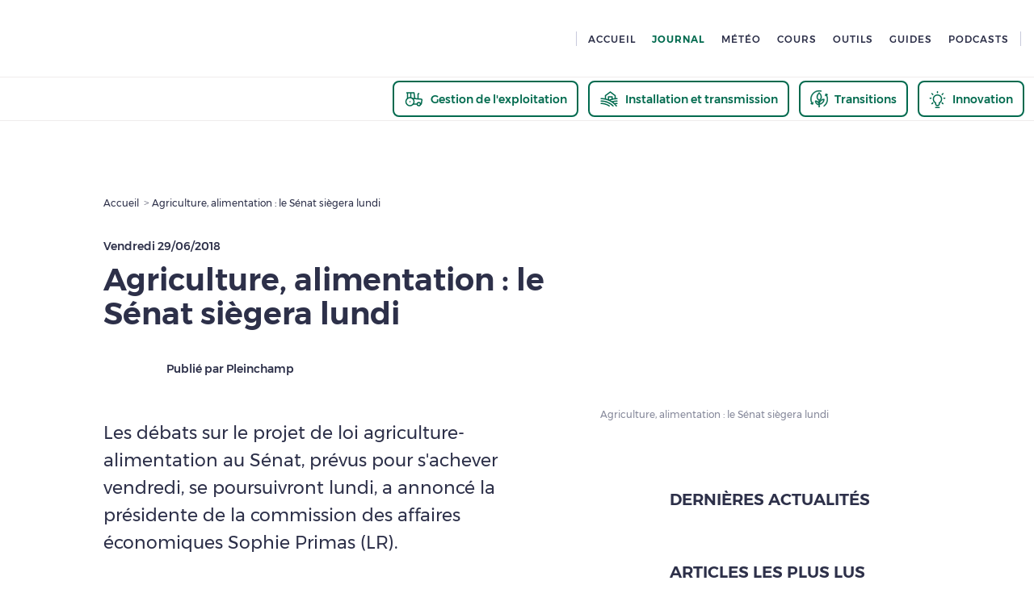

--- FILE ---
content_type: text/css
request_url: https://www.pleinchamp.com/_next/static/css/2c22cca4306f19d5.css
body_size: 14631
content:
.Layout_align-left__GsWWS.Layout_ez-embed-type-image__7bwQw{margin-right:10px;float:left}.Layout_align-left__GsWWS.Layout_ez-embed-type-image__7bwQw img{max-width:revert}.Layout_align-left__GsWWS.Layout_ez-embed-type-image__7bwQw .Layout_ezimage-field__dqPff{margin-right:20px;width:min-content}.Layout_align-right__8AzvO.Layout_ez-embed-type-image__7bwQw{margin-left:10px;float:right}.Layout_align-center__ggv_I.Layout_ez-embed-type-image__7bwQw{text-align:center}.Layout_page__BCh3u{display:flex;flex-direction:column;min-height:100vh;padding-top:80px;position:relative}@media only screen and (min-width:1024px){.Layout_page__BCh3u{padding-top:150px}}.Layout_page-content__MAbcT{display:flex;flex:1 1 auto;flex-direction:column}@media only screen and (max-width:575px){.Layout_page__BCh3u #arch_advert>div>div{display:none}}.Layout_page__BCh3u #arch_advert{animation:Layout_fade-in__hXYsg 2.5s linear 1s forwards;position:absolute!important;width:100%;height:calc(100% - 96px);z-index:6;background-color:rgba(0,0,0,0)!important;pointer-events:none;overflow:hidden}.Layout_page__BCh3u #arch_advert>div>a,.Layout_page__BCh3u #arch_advert>div>div{pointer-events:all}.IconButton_align-left__jc3hU.IconButton_ez-embed-type-image__WxF_1{margin-right:10px;float:left}.IconButton_align-left__jc3hU.IconButton_ez-embed-type-image__WxF_1 img{max-width:revert}.IconButton_align-left__jc3hU.IconButton_ez-embed-type-image__WxF_1 .IconButton_ezimage-field__9RZ4G{margin-right:20px;width:min-content}.IconButton_align-right__QwakH.IconButton_ez-embed-type-image__WxF_1{margin-left:10px;float:right}.IconButton_align-center__8378d.IconButton_ez-embed-type-image__WxF_1{text-align:center}.IconButton_wrapper__vMIrW{display:flex;justify-content:center}.IconButton_icon-wrapper__GYfs7{background:none;border:none;margin:0!important;padding:0;cursor:pointer}.IconButton_icon-wrapper__GYfs7:focus{outline:2px solid #d5d6df;outline-offset:2px}.Modal_align-left__ZpLk8.Modal_ez-embed-type-image__RD64w{margin-right:10px;float:left}.Modal_align-left__ZpLk8.Modal_ez-embed-type-image__RD64w img{max-width:revert}.Modal_align-left__ZpLk8.Modal_ez-embed-type-image__RD64w .Modal_ezimage-field__x6NsD{margin-right:20px;width:min-content}.Modal_align-right__Wso_D.Modal_ez-embed-type-image__RD64w{margin-left:10px;float:right}.Modal_align-center__FgBEk.Modal_ez-embed-type-image__RD64w{text-align:center}.Modal_plc-modal__dZMEd .Modal_close-button-wrapper__XmaWa{align-self:flex-end}@media only screen and (min-width:768px){.Modal_plc-modal__dZMEd .Modal_close-button-wrapper__XmaWa{margin-right:-24px}}.Modal_plc-modal__dZMEd .Modal_close-button-wrapper-auto__OWsPB{margin-left:auto}.Modal_plc-modal__dZMEd .Modal_modal-content__nHoNr{flex:1 1 auto;height:100%}.Modal_plc-modal__dZMEd h1{margin-bottom:0;max-width:80%}.Modal_plc-modal__dZMEd .Modal_display-orientation-warning__Sw671{display:none}@media only screen and (min-width:768px){.Modal_plc-modal__dZMEd.Modal_force-full-screen__4KD3Z .Modal_close-button-wrapper__XmaWa .Modal_close-button-wrapper-auto__OWsPB{margin-right:0}}.Modal_plc-modal__dZMEd.Modal_force-full-screen__4KD3Z .Modal_MuiDialog-paper__PbTc7{min-width:100%;height:100vh;min-height:100vh;padding:24px}@media screen and (max-width:575px)and (orientation:portrait){.Modal_plc-modal__dZMEd.Modal_force-full-screen__4KD3Z .Modal_MuiDialog-paper__PbTc7 .Modal_modal-content__nHoNr.Modal_display-orientation-warning__Sw671{display:flex;flex-direction:column}.Modal_plc-modal__dZMEd.Modal_force-full-screen__4KD3Z .Modal_MuiDialog-paper__PbTc7 .Modal_modal-content__nHoNr:not(.Modal_display-orientation-warning__Sw671){display:none}}@media only screen and (min-width:576px){.Modal_plc-modal__dZMEd.Modal_force-full-screen__4KD3Z .Modal_MuiDialog-paper__PbTc7 .Modal_modal-content__nHoNr.Modal_display-orientation-warning__Sw671{display:none}.Modal_plc-modal__dZMEd.Modal_force-full-screen__4KD3Z .Modal_MuiDialog-paper__PbTc7 .Modal_modal-content__nHoNr:not(.Modal_display-orientation-warning__Sw671){display:flex;flex-direction:column}}@media only screen and (min-width:1024px){.Modal_plc-modal__dZMEd.Modal_force-full-screen__4KD3Z .Modal_MuiDialog-paper__PbTc7{min-width:80%;min-height:80vh;height:80vh}}.Modal_confirmation-modal__phEtF .Modal_confirmation-modal-buttons__fTT_5{text-align:center}@media only screen and (min-width:768px){.Modal_confirmation-modal__phEtF .Modal_confirmation-modal-buttons__fTT_5{margin-top:24px}.Modal_confirmation-modal__phEtF .Modal_confirmation-modal-buttons__fTT_5>:not(:last-child){margin-right:24px}}@media only screen and (max-width:767px){.Modal_confirmation-modal__phEtF .Modal_confirmation-modal-buttons__fTT_5>*{margin:24px 24px auto auto}}blockquote,body,dd,dl,dt,fieldset,figure,h1,h2,h3,h4,h5,h6,hr,html,iframe,legend,li,ol,p,pre,textarea,ul{margin:0;padding:0}h1,h2,h3,h4,h5,h6{font-size:100%;font-weight:400}ul{list-style:none}button,input,select,textarea{margin:0;background:none}button,input[type=reset],input[type=submit]{background:none;color:inherit;border:none;padding:0;font:inherit;cursor:pointer;outline:inherit}input::-webkit-inner-spin-button,input::-webkit-outer-spin-button{-webkit-appearance:none;margin:0}input[type=number]{-moz-appearance:textfield}html{box-sizing:border-box}*,:after,:before{box-sizing:inherit}img,video{height:auto;max-width:100%}iframe{border:0}table{border-collapse:collapse;border-spacing:0}td,th{padding:0}td:not([align]),th:not([align]){text-align:left}fieldset{border:none}a{text-decoration:none;color:inherit}#CybotCookiebotDialog a,#CybotCookiebotDialog div,#CybotCookiebotDialogBodyContentControls,#CybotCookiebotDialogBodyContentTitle{font-family:Montserrat,sans-serif!important}#CybotCookiebotDialogBodyLevelButtonLevelOptinAllowallSelectionWrapper{display:flex!important;flex-wrap:nowrap!important;flex-direction:column!important;max-width:100%!important;width:100%!important;align-items:center!important}#CybotCookiebotDialogBodyLevelButtonLevelOptinAllowallSelectionWrapper>a{white-space:pre-wrap!important;height:auto!important}@media only screen and (min-width:768px){#CybotCookiebotDialogBodyLevelButtonLevelOptinAllowallSelectionWrapper{flex-direction:row!important}}.slick-slider{box-sizing:border-box;-webkit-touch-callout:none;-khtml-user-select:none;touch-action:pan-y;-webkit-tap-highlight-color:rgba(0,0,0,0)}.slick-list,.slick-slider{position:relative;display:block}.slick-list{overflow:hidden;margin:0;padding:0}.slick-list:focus{outline:none}.slick-list.dragging{cursor:pointer;cursor:hand}.slick-slider .slick-list,.slick-slider .slick-track{transform:translateZ(0)}.slick-track{position:relative;top:0;left:0;display:block}.slick-track:after,.slick-track:before{display:table;content:""}.slick-track:after{clear:both}.slick-loading .slick-track{visibility:hidden}.slick-slide{display:none;float:left;height:100%;min-height:1px}[dir=rtl] .slick-slide{float:right}.slick-slide img{display:block}.slick-slide.slick-loading img{display:none}.slick-slide.dragging img{pointer-events:none}.slick-initialized .slick-slide{display:block}.slick-loading .slick-slide{visibility:hidden}.slick-vertical .slick-slide{display:block;height:auto;border:1px solid rgba(0,0,0,0)}.slick-arrow.slick-hidden{display:none}.tag{font-size:12px;line-height:30px;font-weight:500}.quote,.tag{font-family:Montserrat,sans-serif}.quote{font-size:24px;line-height:34px;font-weight:700}@media only screen and (min-width:576px){.quote{font-size:32px;line-height:42px;font-family:Montserrat,sans-serif;font-weight:700}}@media only screen and (min-width:768px){.quote{font-size:24px;line-height:34px;font-family:Montserrat,sans-serif;font-weight:700}}@media only screen and (min-width:1024px){.quote{font-size:32px;line-height:42px;font-family:Montserrat,sans-serif;font-weight:700}}.react-autosuggest__container{position:relative}.react-autosuggest__input.plc-input{margin-bottom:0;max-width:unset}@media only screen and (min-width:768px){.react-autosuggest__input.plc-input{max-width:282px}}.react-autosuggest__suggestions-container{position:absolute;left:0;max-width:calc(100vw - 30px);min-width:100%;margin-top:-1px;padding:24px;border:1px solid #d5d6df;background:#fff;z-index:4;opacity:.5;transform:scale(0);transform-origin:top left;transition:all .15s ease-in-out;overflow-y:auto;max-height:300px}.react-autosuggest__suggestions-container--open{opacity:1;transform:scale(1)}.react-autosuggest__section-container:not(:last-child){margin-bottom:24px}.react-autosuggest__section-title,.react-autosuggest__suggestion:not(:last-child){margin-bottom:12px}.react-autosuggest__suggestion p{white-space:nowrap;overflow:hidden;text-overflow:ellipsis}.react-autosuggest__suggestion{cursor:pointer}label.checkbox.dark-green-style .checkbox-bg,label.radio.dark-green-style .checkbox-bg{border:2px solid #006a4e}label.checkbox.dark-green-style .checkbox-bg.checked,label.radio.dark-green-style .checkbox-bg.checked{background-color:#006a4e}label.checkbox.dark-green-style .checkbox-label,label.radio.dark-green-style .checkbox-label{font-family:Montserrat,sans-serif;font-size:15px}label.checkbox:not(.multiline-label),label.radio:not(.multiline-label){height:20px}label.checkbox,label.radio{font-family:Montserrat,sans-serif;cursor:pointer;display:inline-block;position:relative}label.checkbox .input-wrapper,label.radio .input-wrapper{position:relative;display:inline-flex;align-items:center}label.checkbox input:focus+.checkbox-bg,label.radio input:focus+.checkbox-bg{outline:2px solid #d5d6df;outline-offset:2px}label.checkbox input,label.radio input{cursor:pointer;margin-right:8px;width:20px;min-width:20px;height:20px;opacity:0}label.checkbox .checkbox-bg,label.radio .checkbox-bg{width:20px;height:20px;position:absolute;top:0;left:0;border:1px solid #d5d6df;display:block;transition:background-color .1s ease-in-out;display:flex;align-items:center;justify-content:center}label.checkbox .checkbox-bg .check,label.radio .checkbox-bg .check{transform:scale(0);transition:transform .1s ease-in}label.checkbox .checkbox-bg .check path,label.radio .checkbox-bg .check path{fill:#fff}label.checkbox .checkbox-bg.unchecked,label.radio .checkbox-bg.unchecked{transition:background-color .1s ease-in-out 50ms}label.checkbox .checkbox-bg.checked,label.radio .checkbox-bg.checked{background-color:#84af4b;border:none}label.checkbox .checkbox-bg.checked .check,label.radio .checkbox-bg.checked .check{transition:transform .1s ease-in 50ms;transform:scale(1)}label.checkbox.error .checkbox-bg,label.radio.error .checkbox-bg{border:1px solid #ff574b}label.checkbox .checkbox-label,label.radio .checkbox-label{flex:1 1 auto}label.checkbox.disabled,label.radio.disabled{color:#85889a}label.checkbox.disabled .checkbox-bg.checked,label.radio.disabled .checkbox-bg.checked{background-color:#85889a}label.checkbox .form-hints,label.radio .form-hints{position:absolute;left:28px}label.radio .checkbox-bg{border-radius:50%!important}label.radio .checkbox-bg:after{content:"";width:8px;height:8px;border-radius:50%;background:#fff;transform:scale(0);transition:transform .1s ease-in}label.radio .checkbox-bg.checked:after{transition:transform .1s ease-in 50ms;transform:scale(1)}.basic-button-wrapper{cursor:pointer;outline:none;border:none;padding:0}.basic-button-wrapper>.basic-button,.basic-button-wrapper>.basic-button:focus{outline:none}.basic-button-wrapper:focus>.basic-button{outline:2px solid;outline-offset:4px}.basic-button{background:rgba(0,0,0,0);transition:filter .35s ease-in-out;padding:0;overflow:hidden;position:relative;display:flex;align-items:center;border:none}.flat-button{padding:12px}@media only screen and (min-width:1024px){.flat-button{padding:14px 32px}}.flat-button:not(.underlined){min-width:125px}.flat-button .next-icon{margin-left:32px}.flat-button .previous-icon{margin-right:32px}.flat-button>span{margin:auto}.flat-button.primary{background-color:#ff574b}.flat-button.primary:focus{outline-color:#ff574b}.flat-button.primary:hover{background-color:#eb4135}.flat-button.primary.light-green{background-color:#a0d7a2}.flat-button.primary.light-green:focus{outline-color:#a0d7a2}.flat-button.primary.light-green:hover{background-color:#6a8f6c}.flat-button.primary.light-green{padding:8px 24px;border-radius:36px}.flat-button.primary.grey-border{background-color:#fff;border:1px solid #d5d6df}.flat-button.primary.grey-border:hover{border-color:""}.flat-button.primary.grey-border:focus{outline-color:#d5d6df}.flat-button.primary.grey-border:hover{background-color:#f2f3f7}.flat-button.primary.grey-border{padding:8px 24px;border-radius:36px}.flat-button.primary.bleu-turquoise{background-color:#009597}.flat-button.primary.bleu-turquoise:focus{outline-color:#009597}.flat-button.primary.bleu-turquoise:hover{background-color:#f2f3f7}.flat-button.primary.bleu-turquoise{border-radius:36px}.flat-button.primary.bleu-turquoise.extra-small:hover .typography,.flat-button.primary.bleu-turquoise.small:hover .typography{color:#009597}.flat-button.primary.bleu-turquoise.extra-small:hover path,.flat-button.primary.bleu-turquoise.small:hover path{fill:#009597}.flat-button.primary.bleu-light-turquoise{background-color:#009697}.flat-button.primary.bleu-light-turquoise:focus{outline-color:#009697}.flat-button.primary.bleu-light-turquoise:hover{background-color:#f2f3f7}.flat-button.primary.bleu-light-turquoise{border-radius:36px}.flat-button.primary.bleu-light-turquoise.extra-small:hover .typography,.flat-button.primary.bleu-light-turquoise.small:hover .typography{color:#009697}.flat-button.primary.bleu-light-turquoise.extra-small:hover path,.flat-button.primary.bleu-light-turquoise.small:hover path{fill:#009697}.flat-button.primary.dark-green{background-color:#006a4e}.flat-button.primary.dark-green:focus{outline-color:#006a4e}.flat-button.primary.dark-green:hover{background-color:#004634}.flat-button.primary.dark-green{padding:8px 24px;border-radius:36px}.flat-button.primary.pro{background-color:#ffd314}.flat-button.primary.pro:focus{outline-color:#ffd314}.flat-button.primary.pro:hover{background-color:#ffc714}.flat-button.primary.pro.small:hover{background-color:#2d3049;outline-color:#2d3049}.flat-button.primary.pro.small:hover .typography{color:#ffd314}.flat-button.secondary:not(.dark){border:1px solid #c8cadc}.flat-button.secondary:not(.dark):hover{border-color:#85889a}.flat-button.secondary:not(.dark):focus{outline-color:#c8cadc}.flat-button.secondary.dark-midnight-green,.flat-button.secondary:not(.dark),.flat-button.secondary:not(.dark):hover{background-color:#fff}.flat-button.secondary.dark-midnight-green:focus{outline-color:#fff}.flat-button.secondary.dark-midnight-green:hover{background-color:#f2f3f7}.flat-button.secondary.dark-midnight-green{border-radius:36px}.flat-button.secondary.dark-midnight-green span{color:#013d47}.flat-button.secondary.meteo-button-2{border:2px solid #006a4e}.flat-button.secondary.meteo-button-2:hover{border-color:#85889a}.flat-button.secondary.meteo-button-2:focus{outline-color:#006a4e}.flat-button.secondary.meteo-button-2,.flat-button.secondary.meteo-button-2:hover{background-color:#fff}.flat-button.secondary.dark{background-color:rgba(0,0,0,0);border:1px solid #fff}.flat-button.secondary.dark:hover{border-color:#fff}.flat-button.secondary.dark:focus{outline-color:#fff}.flat-button.secondary.dark:hover{background-color:hsla(0,0%,100%,.2)}.flat-button.secondary.dark span{color:#fff}.flat-button.secondary.dark path,.flat-button.secondary.dark svg{fill:#fff}.flat-button.small.underlined,.flat-button.underlined{padding:0}.flat-button.small{padding:9px 18px}.flat-button.extra-small{padding:8px}.content-card{min-width:0}.content-card header{position:relative}.content-card header .card-header-top{position:absolute;top:12px;right:12px;z-index:1;max-width:calc(100% - 12px*2)}.content-card header .card-image{position:relative;padding-top:83.75%;width:100%;max-height:unset!important}.content-card header .card-image>*{position:absolute;top:0;left:0;overflow:hidden}.content-card header .card-image img,.content-card header .card-image>*{height:100%;width:100%;object-fit:cover}.content-card header .card-image.centered{border:1px solid #c8cadc}.content-card header .card-image.centered>*{width:auto;height:auto;max-width:80%;max-height:80%;top:50%;left:50%;transform:translate3d(-50%,-50%,0)}.content-card header .card-header-bottom{position:absolute;bottom:0;left:0}.content-card .card-title{position:relative;display:-webkit-box;-webkit-box-orient:vertical;-webkit-line-clamp:3;overflow:hidden}@media(min-width:600px){.content-card .card-title{height:72px}}.partner-card header .plc-img img{object-fit:contain!important;object-position:center}.pub-content-card{background-color:#f4f4f4;min-width:0;padding:10px 0}.pub-content-card .pub-card-text{padding:8px 0 8px 8px;flex:1 1 100%;display:grid;grid-template-rows:.5fr 1.5fr}.pub-content-card .pub-card-text .pub-card-top{display:flex;flex-direction:column-reverse}.pub-content-card .pub-card-text .pub-card-sponsor,.pub-content-card .pub-card-text .pub-card-sub-title,.pub-content-card .pub-card-text .pub-card-tag,.pub-content-card .pub-card-text .pub-card-title{color:#004652;font-family:Montserrat,sans-serif}.pub-content-card .pub-card-text .pub-card-sub-title,.pub-content-card .pub-card-text .pub-card-title{align-self:center}.pub-content-card .pub-card-text .pub-card-tag{text-transform:uppercase}.pub-content-card .pub-card-text .pub-card-title{height:-moz-fit-content;height:fit-content;line-height:normal;font-size:17px}.pub-content-card .pub-card-image{margin-left:auto;padding:0 8px}.pub-content-card .pub-card-image>*{align-content:center}.pub-content-card .pub-card-image img{width:210px;height:130px;object-fit:cover}.pub-content-card .pub-card-sub-title{display:none}@media only screen and (min-width:768px){.pub-content-card .pub-card-image img{width:220px;height:160px}.pub-content-card .pub-card-text{grid-template-rows:.5fr 2fr .5fr}.pub-content-card .pub-card-text .pub-card-top{flex-direction:row}.pub-content-card .pub-card-text .pub-card-title{font-size:22px}.pub-content-card .pub-card-sponsor,.pub-content-card .pub-card-sub-title{display:unset}}.basic-link.light:hover{color:#fff}.basic-link.light:hover path{fill:#fff}.basic-link.dark:hover{color:#2d3049}.basic-link.dark:hover path{fill:#2d3049}.basic-link.yellow:hover{color:#ffc714}.basic-link.yellow:hover path{fill:#ffc714}.basic-link.green:hover{color:#84af4b}.basic-link.green:hover path{fill:#84af4b}.basic-link.red:hover{color:#eb4135}.basic-link.red:hover path{fill:#eb4135}.basic-link.grey:hover{color:#85889a}.basic-link.grey:hover path{fill:#85889a}.basic-link-wrapper{text-decoration:none;outline:none;border:none;padding:0}.basic-link-wrapper .basic-link,.basic-link-wrapper .basic-link:focus{outline:none}.basic-link-wrapper:focus>.basic-link{outline:1px solid;outline-offset:2px}.h1{font-size:50px;line-height:55px}.h1,.h2{font-family:Montserrat,sans-serif;font-weight:600}.h2{font-size:38px;line-height:42px}.h3{font-size:28px;line-height:32px;font-family:Montserrat,sans-serif;font-weight:600}.h4{font-size:18px;line-height:24px}.h4,.h5,div.tab-group .single-tab-button{font-family:Montserrat,sans-serif;font-weight:500}.h5,div.tab-group .single-tab-button{font-size:16px;line-height:22px}.h6{font-size:14px;line-height:18px}.h6,.h7{font-family:Montserrat,sans-serif;font-weight:500}.h7{font-size:22px;line-height:24px}.iframe_overlay_text,.new-p,.p{font-size:18px;font-weight:400}.iframe_overlay_text,.new-bold-p,.new-p,.p{line-height:34px;font-family:Montserrat,sans-serif}.new-bold-p{font-size:17px;font-weight:500}.new-small,.small{font-size:16px;line-height:26px}.new-small,.small,.tiny{font-family:Montserrat,sans-serif;font-weight:400}.tiny{font-size:12px;line-height:16px}@media only screen and (min-width:365px){.h1-up-xs{font-size:50px;line-height:55px}.h1-up-xs,.h2-up-xs{font-family:Montserrat,sans-serif;font-weight:600}.h2-up-xs{font-size:38px;line-height:42px}.h3-up-xs{font-size:28px;line-height:32px;font-weight:600}.h3-up-xs,.h4-up-xs{font-family:Montserrat,sans-serif}.h4-up-xs{font-size:18px;line-height:24px;font-weight:500}.h5-up-xs{font-size:16px;line-height:22px}.h5-up-xs,.h6-up-xs{font-family:Montserrat,sans-serif;font-weight:500}.h6-up-xs{font-size:14px;line-height:18px}.h7-up-xs{font-size:22px;line-height:24px;font-weight:500}.h7-up-xs,.p-up-xs{font-family:Montserrat,sans-serif}.new-p-up-xs,.p-up-xs{font-size:18px;line-height:34px;font-weight:400}.new-bold-p-up-xs,.new-p-up-xs{font-family:Montserrat,sans-serif}.new-bold-p-up-xs{font-size:17px;line-height:34px;font-weight:500}.new-small-up-xs,.small-up-xs{font-size:16px;line-height:26px}.new-small-up-xs,.small-up-xs,.tiny-up-xs{font-family:Montserrat,sans-serif;font-weight:400}.tiny-up-xs{font-size:12px;line-height:16px}}@media only screen and (min-width:576px){.h1-up-s{font-size:50px;line-height:55px}.h1-up-s,.h2-up-s{font-family:Montserrat,sans-serif;font-weight:600}.h2-up-s{font-size:38px;line-height:42px}.h3-up-s{font-size:28px;line-height:32px;font-weight:600}.h3-up-s,.h4-up-s{font-family:Montserrat,sans-serif}.h4-up-s{font-size:18px;line-height:24px;font-weight:500}.h5-up-s{font-size:16px;line-height:22px}.h5-up-s,.h6-up-s{font-family:Montserrat,sans-serif;font-weight:500}.h6-up-s{font-size:14px;line-height:18px}.h7-up-s{font-size:22px;line-height:24px;font-weight:500}.h7-up-s,.p-up-s{font-family:Montserrat,sans-serif}.new-p-up-s,.p-up-s{font-size:18px;line-height:34px;font-weight:400}.new-bold-p-up-s,.new-p-up-s{font-family:Montserrat,sans-serif}.new-bold-p-up-s{font-size:17px;line-height:34px;font-weight:500}.new-small-up-s,.small-up-s{font-size:16px;line-height:26px}.new-small-up-s,.small-up-s,.tiny-up-s{font-family:Montserrat,sans-serif;font-weight:400}.tiny-up-s{font-size:12px;line-height:16px}}@media only screen and (min-width:768px){.h1-up-m{font-size:50px;line-height:55px}.h1-up-m,.h2-up-m{font-family:Montserrat,sans-serif;font-weight:600}.h2-up-m{font-size:38px;line-height:42px}.h3-up-m{font-size:28px;line-height:32px;font-weight:600}.h3-up-m,.h4-up-m{font-family:Montserrat,sans-serif}.h4-up-m{font-size:18px;line-height:24px;font-weight:500}.h5-up-m{font-size:16px;line-height:22px}.h5-up-m,.h6-up-m{font-family:Montserrat,sans-serif;font-weight:500}.h6-up-m{font-size:14px;line-height:18px}.h7-up-m{font-size:22px;line-height:24px;font-weight:500}.h7-up-m,.p-up-m{font-family:Montserrat,sans-serif}.new-p-up-m,.p-up-m{font-size:18px;line-height:34px;font-weight:400}.new-bold-p-up-m,.new-p-up-m{font-family:Montserrat,sans-serif}.new-bold-p-up-m{font-size:17px;line-height:34px;font-weight:500}.new-small-up-m,.small-up-m{font-size:16px;line-height:26px}.new-small-up-m,.small-up-m,.tiny-up-m{font-family:Montserrat,sans-serif;font-weight:400}.tiny-up-m{font-size:12px;line-height:16px}}@media only screen and (min-width:1024px){.h1-up-l{font-size:50px;line-height:55px}.h1-up-l,.h2-up-l{font-family:Montserrat,sans-serif;font-weight:600}.h2-up-l{font-size:38px;line-height:42px}.h3-up-l{font-size:28px;line-height:32px;font-weight:600}.h3-up-l,.h4-up-l{font-family:Montserrat,sans-serif}.h4-up-l{font-size:18px;line-height:24px;font-weight:500}.h5-up-l{font-size:16px;line-height:22px}.h5-up-l,.h6-up-l{font-family:Montserrat,sans-serif;font-weight:500}.h6-up-l{font-size:14px;line-height:18px}.h7-up-l{font-size:22px;line-height:24px;font-weight:500}.h7-up-l,.p-up-l{font-family:Montserrat,sans-serif}.new-p-up-l,.p-up-l{font-size:18px;line-height:34px;font-weight:400}.new-bold-p-up-l,.new-p-up-l{font-family:Montserrat,sans-serif}.new-bold-p-up-l{font-size:17px;line-height:34px;font-weight:500}.new-small-up-l,.small-up-l{font-size:16px;line-height:26px}.new-small-up-l,.small-up-l,.tiny-up-l{font-family:Montserrat,sans-serif;font-weight:400}.tiny-up-l{font-size:12px;line-height:16px}}@media only screen and (min-width:1072px){.h1-up-xl{font-size:50px;line-height:55px}.h1-up-xl,.h2-up-xl{font-family:Montserrat,sans-serif;font-weight:600}.h2-up-xl{font-size:38px;line-height:42px}.h3-up-xl{font-size:28px;line-height:32px;font-weight:600}.h3-up-xl,.h4-up-xl{font-family:Montserrat,sans-serif}.h4-up-xl{font-size:18px;line-height:24px;font-weight:500}.h5-up-xl{font-size:16px;line-height:22px}.h5-up-xl,.h6-up-xl{font-family:Montserrat,sans-serif;font-weight:500}.h6-up-xl{font-size:14px;line-height:18px}.h7-up-xl{font-size:22px;line-height:24px;font-weight:500}.h7-up-xl,.p-up-xl{font-family:Montserrat,sans-serif}.new-p-up-xl,.p-up-xl{font-size:18px;line-height:34px;font-weight:400}.new-bold-p-up-xl,.new-p-up-xl{font-family:Montserrat,sans-serif}.new-bold-p-up-xl{font-size:17px;line-height:34px;font-weight:500}.new-small-up-xl,.small-up-xl{font-size:16px;line-height:26px}.new-small-up-xl,.small-up-xl,.tiny-up-xl{font-family:Montserrat,sans-serif;font-weight:400}.tiny-up-xl{font-size:12px;line-height:16px}}@media only screen and (min-width:1280px){.h1-up-xxl{font-size:50px;line-height:55px}.h1-up-xxl,.h2-up-xxl{font-family:Montserrat,sans-serif;font-weight:600}.h2-up-xxl{font-size:38px;line-height:42px}.h3-up-xxl{font-size:28px;line-height:32px;font-weight:600}.h3-up-xxl,.h4-up-xxl{font-family:Montserrat,sans-serif}.h4-up-xxl{font-size:18px;line-height:24px;font-weight:500}.h5-up-xxl{font-size:16px;line-height:22px}.h5-up-xxl,.h6-up-xxl{font-family:Montserrat,sans-serif;font-weight:500}.h6-up-xxl{font-size:14px;line-height:18px}.h7-up-xxl{font-size:22px;line-height:24px;font-weight:500}.h7-up-xxl,.p-up-xxl{font-family:Montserrat,sans-serif}.new-p-up-xxl,.p-up-xxl{font-size:18px;line-height:34px;font-weight:400}.new-bold-p-up-xxl,.new-p-up-xxl{font-family:Montserrat,sans-serif}.new-bold-p-up-xxl{font-size:17px;line-height:34px;font-weight:500}.new-small-up-xxl,.small-up-xxl{font-size:16px;line-height:26px}.new-small-up-xxl,.small-up-xxl,.tiny-up-xxl{font-family:Montserrat,sans-serif;font-weight:400}.tiny-up-xxl{font-size:12px;line-height:16px}}div.tab-group{overflow:hidden}@media only screen and (min-width:768px){div.tab-group .MuiTabs-root{width:100%;max-width:1072px;padding-left:24px;padding-right:24px;margin-left:auto;margin-right:auto}}div.tab-group .MuiTabs-flexContainer{height:100%}div.tab-group .active{display:block}div.tab-group .non-active{display:none}div.tab-group .single-tab-button{padding:12px 18px;border-bottom:3px solid #f2f3f7;text-transform:none}div.tab-group .single-tab-button:hover{border-bottom:3px solid #2d3049}div.tab-group .single-tab-button:focus{outline:none}div.tab-group .single-tab-button.Mui-selected:hover{border-bottom:3px solid rgba(0,0,0,0)}div.tab-group .single-tab-button h2{font-weight:700}div.tab-group .tab-body{display:flex;justify-content:flex-start;flex-wrap:nowrap;transition:transform .25s ease-in-out;flex:1 1;position:relative;height:calc(100% - 50px)}div.tab-group .tab-body>div{width:100%;height:100%;flex-shrink:0;margin-right:30px;overflow:hidden;position:relative}div.tab-group .tab-body .inner-tab{padding-top:36px;overflow-x:hidden;overflow-y:visible;position:relative}div.tab-group .tab-body .inner-tab.active{overflow-x:visible}.lazyload-wrapper,.plc-img{width:100%;height:100%}.plc-tag{background-color:#84af4b}.plc-tag.dark-green-style{background-color:#fff;border:2px solid #006a4e}.plc-tag.dark-green-style button path{fill:#006a4e}.plc-tag{display:inline-flex;align-items:center;margin-right:12px;padding-left:12px;padding-right:12px;white-space:nowrap}.plc-tag.clickable{cursor:pointer}.plc-tag.removable>span{padding-right:12px}.plc-tag button{background:none;cursor:pointer}.plc-tag button path{fill:#fff}.plc-tag button:focus :global(.basic-button){outline:2px solid #d5d6df;outline-offset:2px}.iframe_overlay{width:100%}.iframe_overlay button{margin:auto;padding:0 20px}.iframe_overlay_layer_cmp{position:relative;text-align:center;color:#fff;display:none;vertical-align:middle;background-color:rgba(1,0,53,.7);padding:5% 15%;box-sizing:border-box;width:100%;height:100%}.iframe_overlay_layer_cmp>div{padding:32px}.iframe_overlay_title{font-size:20px!important}.iframe_overlay_text{font-size:16px!important}.iframe_overlay_btn_secondaire{text-decoration:underline;font-size:16px!important}.content-layout{padding:0!important;display:grid;grid-template:"illu illu illu" auto ". title ." auto ". infos ." auto ". main ." auto ". right ." auto ". bottom ." auto "readAlsoArticle readAlsoArticle readAlsoArticle" auto ". right-mobile-end ." auto/24px 1fr 24px;align-content:start}.content-layout .grid-left{grid-area:left;justify-self:center}.content-layout .grid-left .social-share-bar{margin-top:170px;display:flex;align-items:flex-start}.content-layout .grid-title{grid-area:title}.content-layout .grid-title .pre-title span{white-space:normal}.content-layout .grid-main{grid-area:main}.content-layout .grid-main,.content-layout .grid-title{word-break:break-word}.content-layout .grid-bottom{grid-area:bottom}.content-layout .grid-illu{grid-area:illu;margin-top:2px}.content-layout .grid-infos{grid-area:infos}.content-layout .grid-right{grid-area:right}.content-layout .grid-right-mobile-end{grid-area:right-mobile-end}.content-layout .grid-readAlsoArticle{grid-area:readAlsoArticle}.content-layout .grid-bottom,.content-layout .grid-readAlsoArticle section>div,.content-layout .grid-right,.content-layout .grid-right-mobile-end{border-top:1px solid #d5d6df}.content-layout.desktop-layout{grid-template:"left title . illu illu illu" minmax(336px,auto) "left main . illu illu illu" minmax(1px,auto) "left main . . right ." minmax(70vh,100%) "left bottom . . . ." auto "readAlsoArticle readAlsoArticle readAlsoArticle readAlsoArticle readAlsoArticle readAlsoArticle" auto/minmax(24px,1fr) minmax(500px,585px) 0 minmax(0,116px) minmax(150px,323px) minmax(24px,1fr);grid-template-columns:1fr 585px 0 116px 323px 1fr;grid-template-rows:auto auto 1fr auto}.content-layout.desktop-layout .grid-illu{max-width:586px;height:100%;margin-left:30px}.content-layout.desktop-layout .grid-illu figure{height:100%}.content-layout.desktop-layout .grid-illu figcaption{padding-left:0;margin-left:0}.content-layout.desktop-layout .grid-right,.content-layout.desktop-layout .grid-right-mobile-end{align-self:flex-start;justify-content:start;border:none}.content-layout.desktop-layout .grid-right-mobile-end{grid-area:right}.content-layout.desktop-layout .grid-infos{grid-area:illu;margin-right:24px;max-width:323px;margin-top:124px;-ms-grid-column:4;-ms-grid-row-span:3}.help-icon-container{position:absolute;top:0;right:0}label.plc-input{display:flex;position:relative;flex-direction:column}label.plc-input header{display:flex}label.plc-input:hover .input-box.is-active{border:1px solid #85889a}label.plc-input.error .input-box{border:1px solid #ff574b}label.plc-input .input-box{z-index:2;border:1px solid #d5d6df;padding:12px 24px;height:64px;display:flex;align-items:center;justify-content:space-between;background:#fff}@media only screen and (max-width:575px){label.plc-input .input-box{min-width:0}}label.plc-input .input-box:focus-within{border:1px solid #85889a;outline:2px solid #d5d6df;outline-offset:2px}label.plc-input .input-box.is-disabled{background-color:#f2f3f7}label.plc-input .input-box.left-icon-style{border-radius:36px;box-shadow:0 4px 2px -2px rgba(0,0,0,.2)}label.plc-input .input-box input{border:none;flex:1 1 100%;color:#2d3049;max-width:100%}label.plc-input .input-box input::placeholder{font-weight:400;color:#85889a}label.plc-input .input-box input:focus{outline:none}label.plc-input.with-right-icon input{max-width:calc(100% - 24px)}label.plc-input.with-left-icon input{padding-left:12px;text-align:start}label.plc-input .plc-input-hint{margin:12px 0}.plc-inline-input{border:none;border-bottom:2px solid #85889a;appearance:none;-moz-appearance:none;-webkit-appearance:none;background:none;color:#2d3049}.plc-inline-input.error{border-color:#ff574b}.plc-inline-input::-ms-expand{display:none}.plc-inline-input:focus-within{outline:2px solid #d5d6df;outline-offset:2px}.leaflet-map,.leaflet-map .leaflet-container{width:100%;height:100%}.leaflet-map .leaflet-container *{z-index:3}.leaflet-map .leaflet-marker-icon.leaflet-div-icon{outline:none;border:none;background:rgba(0,0,0,0)}.leaflet-map .leaflet-bottom.leaflet-right{display:none}.plc-accordion{padding:0 24px}.plc-accordion,.plc-accordion>.MuiPaper-root{background-color:#f8f9fa}.plc-accordion .MuiAccordionSummary-root{padding:0;height:58px}.plc-accordion .MuiAccordionSummary-root.Mui-expanded{border-bottom:2px solid #ecedf0;min-height:unset}.plc-accordion .MuiAccordionDetails-root{padding:24px 0}.plc-modal .close-button-wrapper{align-self:flex-end}@media only screen and (min-width:768px){.plc-modal .close-button-wrapper{margin-right:-24px}}.plc-modal .modal-content{flex:1 1 auto;height:100%}.plc-modal h1{margin-bottom:0;max-width:80%}.plc-modal .display-orientation-warning{display:none}@media only screen and (min-width:768px){.plc-modal.force-full-screen .close-button-wrapper{margin-right:0}}.plc-modal.force-full-screen .MuiDialog-paper{min-width:100%;height:100vh;min-height:100vh;padding:24px}@media screen and (max-width:575px)and (orientation:portrait){.plc-modal.force-full-screen .MuiDialog-paper .modal-content.display-orientation-warning{display:flex;flex-direction:column}.plc-modal.force-full-screen .MuiDialog-paper .modal-content:not(.display-orientation-warning){display:none}}@media only screen and (min-width:576px){.plc-modal.force-full-screen .MuiDialog-paper .modal-content.display-orientation-warning{display:none}.plc-modal.force-full-screen .MuiDialog-paper .modal-content:not(.display-orientation-warning){display:flex;flex-direction:column}}@media only screen and (min-width:1024px){.plc-modal.force-full-screen .MuiDialog-paper{min-width:80%;min-height:80vh;height:80vh}}:global(.confirmation-modal) .confirmation-modal-buttons{text-align:center}@media only screen and (min-width:768px){:global(.confirmation-modal) .confirmation-modal-buttons{margin-top:24px}:global(.confirmation-modal) .confirmation-modal-buttons>:not(:last-child){margin-right:24px}}@media only screen and (max-width:767px){:global(.confirmation-modal) .confirmation-modal-buttons>*{margin:24px 24px auto auto}}.product-chart-modal .product-chart-modal-title{display:block;width:100%;line-height:1}.product-chart-modal .product-chart-modal-title .h3,.product-chart-modal .product-chart-modal-title .h4{display:inline-block;margin-right:12px}.product-chart-modal .modal-content{position:relative}.product-chart{display:flex;flex-direction:column;height:100%;max-height:100%;min-height:0}.product-chart .h4{margin-bottom:24px}.product-chart-filters{display:flex;align-self:flex-end}.product-chart-filters li{flex:1 1 auto;min-width:65px;padding:8px 12px;background:#f2f3f7;text-align:center;white-space:nowrap}.product-chart-filters li.active{background-color:#d5d6df}.product-chart-filters li button{width:100%}.product-chart-content{display:flex;flex-direction:column;flex:1 1 auto;min-height:0}.product-chart-content .chart-box{position:relative;flex:1 1;min-width:0;overflow:hidden}.product-chart-content .legend-wrap{flex:0 0 auto;max-height:clamp(56px,18vh,140px);overflow:auto;margin-top:12px}.product-chart-content .legend{padding:12px}.navigation .active{color:#006a4e}.navigation .menu-link{min-height:50px}.navigation .menu-link.active{font-weight:600}.navigation .menu-link:hover{color:#004634}.plc-header{height:80px}@media only screen and (min-width:1024px){.plc-header{height:96px}}.plc-header .hamburger{padding:3px;display:inline-block;cursor:pointer;transition-property:opacity,filter;transition-duration:.15s;transition-timing-function:linear;font:inherit;color:inherit;text-transform:none;background-color:rgba(0,0,0,0);border:0;margin:0;overflow:visible}.plc-header .hamburger.is-active:hover,.plc-header .hamburger:hover{opacity:1}.plc-header .hamburger.is-active .hamburger-inner,.plc-header .hamburger.is-active .hamburger-inner:after,.plc-header .hamburger.is-active .hamburger-inner:before{background-color:#006a4e}.plc-header .hamburger-box{width:18px;height:18px;display:inline-block;position:relative}.plc-header .hamburger-inner{display:block;top:50%;margin-top:-1px}.plc-header .hamburger-inner,.plc-header .hamburger-inner:after,.plc-header .hamburger-inner:before{width:18px;height:2px;background-color:#006a4e;border-radius:0;position:absolute;transition-property:transform;transition-duration:.15s;transition-timing-function:ease}.plc-header .hamburger-inner:after,.plc-header .hamburger-inner:before{content:"";display:block}.plc-header .hamburger-inner:before{top:-8px}.plc-header .hamburger-inner:after{bottom:-8px}.plc-header .hamburger--squeeze .hamburger-inner{transition-duration:75ms;transition-timing-function:cubic-bezier(.55,.055,.675,.19)}.plc-header .hamburger--squeeze .hamburger-inner:before{transition:top 75ms ease .12s,opacity 75ms ease}.plc-header .hamburger--squeeze .hamburger-inner:after{transition:bottom 75ms ease .12s,transform 75ms cubic-bezier(.55,.055,.675,.19)}.plc-header .hamburger--squeeze.is-active .hamburger-inner{transform:rotate(45deg);transition-delay:.12s;transition-timing-function:cubic-bezier(.215,.61,.355,1)}.plc-header .hamburger--squeeze.is-active .hamburger-inner:before{top:0;opacity:0;transition:top 75ms ease,opacity 75ms ease .12s}.plc-header .hamburger--squeeze.is-active .hamburger-inner:after{bottom:0;transform:rotate(-90deg);transition:bottom 75ms ease,transform 75ms cubic-bezier(.215,.61,.355,1) .12s}.plc-header{position:fixed;top:0;left:0;width:100%;z-index:10;background:#fff;border-bottom:1px solid #efecec}.plc-header .search-btn:hover path{fill:#004634}.plc-header .plc-header-wrapper{height:80px;padding:0 12px}@media only screen and (min-width:1024px){.plc-header .plc-header-wrapper{height:96px}}@media only screen and (min-width:365px){.plc-header .plc-header-wrapper button{margin-left:auto}}.plc-header .navigation:not(.is-sso),.plc-header .pro-btn,.plc-header .search-btn{display:none}.plc-header .navigation:not(.is-sso)>span,.plc-header .pro-btn>span,.plc-header .search-btn>span{text-transform:unset}.plc-header .navigation:not(.is-sso):not(.underlined),.plc-header .pro-btn:not(.underlined),.plc-header .search-btn:not(.underlined){min-width:unset}@media only screen and (min-width:1024px){.plc-header .navigation:not(.is-sso),.plc-header .pro-btn,.plc-header .search-btn{display:inline-flex}}.plc-header .account-btn>span,.plc-header .connect-btn>span{text-transform:unset}.plc-header .plc-logo{cursor:pointer;width:158px;height:28px}@media only screen and (min-width:1024px){.plc-header .plc-logo{width:225px;height:40px}}.plc-header nav{display:flex;align-items:center}.plc-header .navigation{flex-direction:row}.plc-header .header-navigation,.plc-header .search-btn{padding:0 10px}.plc-header .profile-separator{display:none;width:1px;height:18px;margin:0 4px;background:#c8cadc}@media only screen and (min-width:1024px){.plc-header .profile-separator{display:block}}.plc-header .hamburger{display:inline-flex}@media only screen and (min-width:1024px){.plc-header .basic-button-wrapper,.plc-header .navigation .basic-link-wrapper{display:flex}}.plc-header .thematic-header{display:none}@media only screen and (min-width:1024px){.plc-header .thematic-header{display:flex}}.plc-thematic-header{padding:17px 0;border-top:1px solid #efecec}@media only screen and (min-width:1024px){.plc-thematic-header{position:fixed;top:96px;height:54px;padding:4px 0;margin-bottom:24px;border-bottom:1px solid #efecec;border-top:none;z-index:9}.plc-thematic-header>div{width:100%;max-width:1440px;margin-left:auto;margin-right:auto;padding:0 12px;display:flex;justify-content:flex-end}}.plc-thematic-header{width:100%;background:#fff}.plc-app-banner{background:#d6f1f0;width:100%;position:-webkit-sticky;position:sticky;top:80px;height:65px;align-content:center;z-index:6}.plc-app-banner.journal-page{top:160px}@media only screen and (min-width:1024px){.plc-app-banner.journal-page{top:150px}}@media only screen and (min-width:365px){.plc-app-banner{height:56px}}@media only screen and (min-width:1024px){.plc-app-banner{top:150px;z-index:9}}.plc-app-banner>div{height:100%;width:100%;max-width:1440px;margin-left:auto;margin-right:auto;padding:0 12px;display:flex;flex-direction:row;justify-content:space-between}.plc-app-banner>div .app-banner-text{display:flex;align-items:center;justify-content:space-around;cursor:pointer;width:100%}@media only screen and (min-width:576px){.plc-app-banner>div .app-banner-text{display:unset;align-content:center;text-align:center}}.plc-app-banner>div .app-banner-btn{min-width:100px}@media only screen and (min-width:576px){.plc-app-banner>div .app-banner-btn{margin-left:12px}}@media only screen and (min-width:768px){.plc-app-banner>div .app-banner-btn{display:none}}.plc-app-banner>div .app-banner-btn>span{text-transform:unset}.plc-app-banner>div .app-banner-link{display:none}@media only screen and (min-width:768px){.plc-app-banner>div .app-banner-link{display:unset}}.plc-app-banner>div>a{margin-left:auto}.plc-app-banner>div .app-banner-icon{cursor:pointer;padding-left:8px}main.error-page{min-height:70vh;display:flex;flex:1 1}main.error-page .container{align-items:center;justify-content:center;display:flex;flex-direction:column}main.error-page .container span{align-self:stretch;text-align:left;margin:0 24px;padding:36px 0;border-bottom:1px solid #2d3049}main.error-page .container h1{margin:0 24px;padding:36px 0}@media only screen and (min-width:768px){main.error-page .container{margin:0 auto;max-width:1072px;padding:0 24px;width:100%;flex:1 1;flex-direction:row}main.error-page .container h1,main.error-page .container span{flex:1 1 auto}main.error-page .container span{align-self:center;padding:0 24px;border-right:1px solid #2d3049;border-bottom:none;margin:0;text-align:right}main.error-page .container h1{padding:0 24px;margin:0}}.plc-tag-sector>span{background-color:#84af4b;margin-bottom:1rem}.plc-tag-stake>span{background-color:#2d3049}.plc-tag-domain>span{background-color:#ff574b}.innovation-card{min-width:0;border:1px solid #c8cadc;height:100%}.innovation-card header{position:relative;padding:.5rem;height:100%}.innovation-card header .card-image{position:relative;padding-top:60%}@media(min-width:350px)and (max-width:415px){.innovation-card header .card-image{padding-top:50%}}@media(min-width:415px)and (max-width:768px){.innovation-card header .card-image{padding-top:30%}}.innovation-card header .card-image{width:100%;max-height:unset!important}@media(min-width:768px)and (max-width:965px){.innovation-card header .card-image{margin-bottom:12px;padding-top:80%}}.innovation-card header .card-image>*{position:absolute;top:0;left:0;overflow:hidden;height:150px;width:100%;object-fit:cover}.innovation-card header .card-image .lazyload-wrapper{display:flex}.innovation-card header .card-image img{width:100%;object-fit:contain;object-position:center}.innovation-card header .card-image.centered{border:1px solid #c8cadc}.innovation-card header .card-image.centered>*{width:auto;height:auto;max-width:80%;max-height:80%;top:50%;left:50%;transform:translate3d(-50%,-50%,0)}.innovation-card header .card-header-bottom{position:absolute;bottom:2%;width:calc(100% - 16px)}.innovation-card header .card-header-bottom>div{padding:.3rem 0}.innovation-card .card-actions{display:block}.innovation-card .card-description,.innovation-card .card-title{position:relative;display:-webkit-box;-webkit-box-orient:vertical;-webkit-line-clamp:3;overflow:hidden}.innovation-card .card-title{line-height:24px;font-size:24px;font-weight:bolder;-webkit-line-clamp:1}.innovation-card .card-highlighted{width:50%;position:relative;top:-.5rem;left:-.5rem;background-color:#ffc714;-webkit-clip-path:polygon(0 0,100% 0,100% 85%,20% 100%,0 85%);clip-path:polygon(0 0,100% 0,100% 85%,20% 100%,0 85%)}.innovation-card .card-highlighted p{padding:18px;width:100%;font-weight:700;color:#fff}.innovation-card .min-height{min-height:270px}.content-tags-list{display:inline-flex;flex-wrap:wrap}.content-tags-list.one-line{height:35px;width:100%;overflow:hidden}.content-tags-list.one-line .plc-tag{max-width:100%}.content-tags-list.one-line .plc-tag span{display:inline-block;max-width:100%;overflow:hidden;text-overflow:ellipsis}.content-tags-list.justify-end .plc-tag{margin-right:0;margin-left:12px}.content-tags-list .plc-tag{margin-bottom:12px}.content-tags-list-highlighted{position:absolute;top:12px;right:12px}figure.clipped-img{display:flex;flex-direction:column}figure.clipped-img .loading,figure.clipped-img img,figure.clipped-img picture,figure.clipped-img svg{flex:1 1}figure.clipped-img figcaption{padding:12px 24px 0;max-width:325px}figure.clipped-img .container{overflow:hidden}@media only screen and (max-width:767px){figure.clipped-img img,figure.clipped-img picture,figure.clipped-img svg{object-fit:cover;object-position:bottom}figure.clipped-img figcaption{z-index:10;background:hsla(0,0%,100%,.9);padding:0;position:fixed;height:100vh;width:100%;top:0;left:0;right:0;bottom:0;display:flex;align-items:center;justify-content:center;opacity:0;pointer-events:none;max-width:unset}figure.clipped-img figcaption p{background-color:#2d3049;color:#fff!important;padding:24px}figure.clipped-img figcaption.open{opacity:1;pointer-events:all;transition:opacity .35s ease-in}}figure.clipped-img.rectangle img,figure.clipped-img.rectangle picture,figure.clipped-img.rectangle svg,figure.clipped-img.settings img,figure.clipped-img.settings picture,figure.clipped-img.settings svg{height:167px;width:100%;object-fit:cover;object-position:100% 100%}@media only screen and (min-width:768px){figure.clipped-img.rectangle img,figure.clipped-img.rectangle picture,figure.clipped-img.rectangle svg,figure.clipped-img.settings img,figure.clipped-img.settings picture,figure.clipped-img.settings svg{height:300px}}@media only screen and (min-width:1440px){figure.clipped-img.rectangle img,figure.clipped-img.rectangle picture,figure.clipped-img.rectangle svg,figure.clipped-img.settings img,figure.clipped-img.settings picture,figure.clipped-img.settings svg{height:20.8333333333vw;max-height:500px}}figure.clipped-img.content-aside img,figure.clipped-img.content-aside svg{height:290px;width:100%;object-fit:cover}@media only screen and (min-width:768px){figure.clipped-img.content-aside img,figure.clipped-img.content-aside svg{height:446px;width:586px;min-width:586px}}figure.clipped-img.default img,figure.clipped-img.default svg{height:290px;width:100%;object-fit:cover}@media only screen and (min-width:768px){figure.clipped-img.default img,figure.clipped-img.default svg{margin-top:36px;height:346px;width:486px;min-width:486px}}figure.clipped-img.innovation-concept-bloc-1 img,figure.clipped-img.innovation-concept-bloc-1 svg{clip-path:polygon(5.5% 7%,77% 0,100% 74%,66% 100%,0 91%)!important;-webkit-clip-path:polygon(5.5% 7%,77% 0,100% 74%,66% 100%,0 91%)!important}figure.clipped-img.innovation-concept-bloc-1 figcaption{padding:0;max-width:80%}figure.clipped-img.innovation-concept-bloc-1 figcaption p{text-align:right}figure.clipped-img.innovation-concept-bloc-2 img,figure.clipped-img.innovation-concept-bloc-2 svg{clip-path:polygon(10% 72%,50% 100%,100% 95%,100% 10%,20% 0)!important;-webkit-clip-path:polygon(10% 72%,50% 100%,100% 95%,100% 10%,20% 0)!important}figure.clipped-img.innovation-concept-bloc-2 figcaption{padding:0;max-width:100%}figure.clipped-img.innovation-concept-bloc-2 figcaption p{text-align:right}figure.clipped-img.innovation-concept-bloc-3 img,figure.clipped-img.innovation-concept-bloc-3 svg{clip-path:polygon(0 10%,65% 0,100% 90%,25% 100%,0 95%)!important;-webkit-clip-path:polygon(0 10%,65% 0,100% 90%,25% 100%,0 95%)!important}figure.clipped-img.innovation-concept-bloc-3 figcaption{padding:0;max-width:80%}figure.clipped-img.innovation-concept-bloc-3 figcaption p{text-align:right}figure.clipped-img.innovation-contact img,figure.clipped-img.innovation-contact svg{clip-path:polygon(0 70%,30% 100%,100% 95%,100% 15%,15% 0)!important;-webkit-clip-path:polygon(0 70%,30% 100%,100% 95%,100% 15%,15% 0)!important}figure.clipped-img.innovation-contact figcaption{padding:0;max-width:100%}figure.clipped-img.innovation-contact figcaption p{text-align:right}figure.clipped-img.innovation-benefice img,figure.clipped-img.innovation-benefice svg{clip-path:polygon(0 85%,75% 100%,100% 95%,100% 0,0 0)!important;-webkit-clip-path:polygon(0 85%,75% 100%,100% 95%,100% 0,0 0)!important}figure.clipped-img.innovation-benefice figcaption{padding:0;max-width:100%}figure.clipped-img.innovation-benefice figcaption p{text-align:right}figure.clipped-img.innovation-highlight-card img,figure.clipped-img.innovation-highlight-card svg{clip-path:polygon(10% 65%,30% 95%,100% 91%,100% 13%,25% 0)!important;-webkit-clip-path:polygon(10% 65%,30% 95%,100% 91%,100% 13%,25% 0)!important}figure.clipped-img.journal-slide img,figure.clipped-img.journal-slide svg{clip-path:polygon(5.5% 7%,77% 0,100% 74%,66% 100%,0 91%)!important;-webkit-clip-path:polygon(5.5% 7%,77% 0,100% 74%,66% 100%,0 91%)!important}figure.clipped-img.journal-pro img,figure.clipped-img.journal-pro svg{clip-path:polygon(0 70%,20% 0,100% 12%,100% 95%,33% 100%)!important;-webkit-clip-path:polygon(0 70%,20% 0,100% 12%,100% 95%,33% 100%)!important}figure.clipped-img.content-aside img,figure.clipped-img.content-aside svg{clip-path:polygon(0 0,100% 0,100% 90%,70% 100%,0 88%)!important;-webkit-clip-path:polygon(0 0,100% 0,100% 90%,70% 100%,0 88%)!important}@media only screen and (min-width:768px){figure.clipped-img.content-aside img,figure.clipped-img.content-aside svg{clip-path:polygon(10% 0,90% 0,100% 90%,25% 100%,0 65%)!important;-webkit-clip-path:polygon(10% 0,90% 0,100% 90%,25% 100%,0 65%)!important}}figure.clipped-img.innovationDetailHeader img,figure.clipped-img.innovationDetailHeader svg{height:650px;width:100%;object-fit:cover;clip-path:polygon(3% 0,100% 0,100% 96%,96% 100%,50% 100%,0 90%,10% 80%,0 35%)!important;-webkit-clip-path:polygon(3% 0,100% 0,100% 96%,96% 100%,50% 100%,0 90%,10% 80%,0 35%)!important}figure.clipped-img.innovationDetailHeader figcaption{padding:0;max-width:100%}figure.clipped-img.innovationDetailHeader figcaption p{text-align:right}@media only screen and (min-width:768px){figure.clipped-img.innovationDetailHeader figcaption,figure.clipped-img.innovationDetailHeader img,figure.clipped-img.innovationDetailHeader svg{width:90%}}figure.clipped-img.settings img,figure.clipped-img.settings svg{clip-path:polygon(0 0,0 100%,25% 70%,min(100%,25% + 658px) 100%,100% 100%,100% 0)!important;-webkit-clip-path:polygon(0 0,0 100%,25% 70%,min(100%,25% + 658px) 100%,100% 100%,100% 0)!important}@media only screen and (min-width:1440px){figure.clipped-img.settings img,figure.clipped-img.settings svg{clip-path:polygon(0 0,0 100%,calc((100% - 1368px) / 2) 100%,calc((100% - 1368px) / 2 + 300px) calc(100% - 120px),calc((100% - 1368px) / 2 + 958px) 100%,100% 100%,100% 0)!important;-webkit-clip-path:polygon(0 0,0 100%,calc((100% - 1368px) / 2) 100%,calc((100% - 1368px) / 2 + 300px) calc(100% - 120px),calc((100% - 1368px) / 2 + 958px) 100%,100% 100%,100% 0)!important}}@media only screen and (max-width:767px){.actu figcaption{padding:2px 24px 0}.actu p{font-size:10px;padding-right:12px}}.content-layout,.wrapper-l{max-width:1440px}.content-layout,.wrapper-l,.wrapper-s,div.tab-group .tab-body{width:100%;padding-left:24px;padding-right:24px;margin-left:auto;margin-right:auto}.wrapper-s,div.tab-group .tab-body{max-width:1072px}.basic-link.underlined-link,.flat-button.small.underlined,.flat-button.underlined{display:inline;border-bottom:1px solid}.basic-button-wrapper:disabled,.disabled.basic-button-wrapper,[disabled].basic-button-wrapper,label.plc-input .disabled.input-box-wrapper,label.plc-input .input-box-wrapper:disabled,label.plc-input [disabled].input-box-wrapper{opacity:.6;cursor:not-allowed;filter:grayscale(100%)}.ui-table-container .ui-table{-ms-overflow-style:none;scrollbar-width:none}.ui-table-container .ui-table::-webkit-scrollbar{display:none}.ui-table-container #ui-table-content th{position:-webkit-sticky;position:sticky;left:0}@media only screen and (max-width:1023px){.ui-table-container #ui-table-content th{left:24px}}.ui-table-container .ui-table{overflow-x:scroll;margin:0 auto}.ui-table-container .table-left-item{min-width:115px}.ui-table-container .row-items{min-width:32px;padding:24px 8px}.ui-table-container .header-items{width:38px;padding:24px 0;min-width:38px}.ui-table-container .flex-table-content-item{width:32px;margin:0 auto}.ui-table-container .flex-table-content-item .treatment-schedule-td{display:flex;justify-content:center;align-items:center;width:32px;height:32px}.ui-table-container .flex-table-content-item .icon-reason-container{display:flex;justify-content:center;align-items:center;width:24px;height:24px}.ui-table-container .flex-table-content-item .icon-reason-container svg{width:100%}.ui-table-container .flex-table-content-item-header span{white-space:nowrap}.ui-table-container tbody td,.ui-table-container tbody th{border-bottom:none;padding:0 3px}@media only screen and (max-width:1023px){.ui-table-container tbody td{padding-top:21px}.ui-table-container tbody th{transform:translateY(-20px)}}.ui-table-container thead td{width:32px;padding:12px 2px;background-color:#fff;text-align:center}.ui-table-container thead td:not(:first-child){border-bottom:1px solid #d5d6df}.ui-table-container .flex-table-content-item-empty{width:32px}.ui-table-container .flex-table-content-item-empty .treatment-schedule-td{display:flex;justify-content:center;align-items:center;width:32px;height:32px}.flexCenter,.ui-table-container .flex-table-content-item,.ui-table-container .flex-table-content-item-empty{display:flex;justify-content:center;align-items:center}.flexTableCellDimension,.ui-table-container .flex-table-content-item,.ui-table-container .flex-table-content-item-empty{height:32px;margin:12px auto}.dynamic-bg-color.bg-darkorange,.ui-table-container .flex-table-content-item .bg-darkorange.treatment-schedule-td{background-color:#ff574b}.dynamic-bg-color.bg-middleorange,.ui-table-container .flex-table-content-item .bg-middleorange.treatment-schedule-td{background-color:#ffa569}.dynamic-bg-color.bg-lightorange,.ui-table-container .flex-table-content-item .bg-lightorange.treatment-schedule-td{background-color:#ffd314}.dynamic-bg-color.bg-lightgreen,.ui-table-container .flex-table-content-item .bg-lightgreen.treatment-schedule-td{background-color:#84af4b}.dynamic-bg-color.bg-darkgreen,.ui-table-container .flex-table-content-item .bg-darkgreen.treatment-schedule-td{background-color:#00a378}@font-face{font-family:Montserrat;font-style:normal;font-weight:400;font-display:block;src:local("Montserrat"),url(/fonts/Montserrat/Montserrat-Regular.woff2) format("woff2"),url(/fonts/Montserrat/Montserrat-Regular.woff) format("woff"),url(/fonts/Montserrat/Montserrat-Regular.ttf) format("ttf");unicode-range:u+000-5ff}@font-face{font-family:Montserrat;font-style:normal;font-weight:500;font-display:block;src:local("Montserrat"),url(/fonts/Montserrat/Montserrat-Medium.woff2) format("woff2"),url(/fonts/Montserrat/Montserrat-Medium.woff) format("woff"),url(/fonts/Montserrat/Montserrat-Medium.ttf) format("ttf");unicode-range:u+000-5ff}@font-face{font-family:Montserrat;font-style:normal;font-weight:600;font-display:block;src:local("Montserrat"),url(/fonts/Montserrat/Montserrat-SemiBold.woff2) format("woff2"),url(/fonts/Montserrat/Montserrat-SemiBold.woff) format("woff"),url(/fonts/Montserrat/Montserrat-SemiBold.ttf) format("ttf");unicode-range:u+000-5ff}*{touch-action:pan-y,pan-x}body{margin:0;color:#2d3049;-webkit-overflow-scrolling:touch}main{display:block}.paused{animation-play-state:paused!important}.running{animation-play-state:running!important}.meteo-button-1{background-color:#006a4e;padding:12px;border-radius:36px;color:#fff}.meteo-button-2{background-color:#fff;border-radius:36px;border:2px solid #006a4e;color:#006a4e;padding:12px}.header-button{min-width:max-content!important;border-radius:36px}.big,.new-big{font-size:22px;line-height:34px;font-family:Montserrat,sans-serif;font-weight:400}.bold{font-size:18px}.bold,.new-bold{line-height:34px;font-family:Montserrat,sans-serif;font-weight:700}.new-bold{font-size:17px}.tiny-title{font-weight:400}.date,.tiny-title{font-size:12px;line-height:14px;font-family:Montserrat,sans-serif}.date{font-weight:500}.p-style-h2{font-size:38px;line-height:42px}.p-style-h2,.p-style-h3{font-family:Montserrat,sans-serif;font-weight:600}.p-style-h3{font-size:28px;line-height:32px}.p-h3-upper-style{font-size:20px}.p-h3-upper-style,.p-h4-upper-style{line-height:30px;font-family:Montserrat,sans-serif;font-weight:600;text-transform:uppercase}.p-h4-upper-style{font-size:30px}.new-p-style-h3{line-height:30px}.new-h3,.new-p-style-h3{font-size:22px;font-family:Montserrat,sans-serif;font-weight:600}.new-h3{line-height:26px}.menu-link{font-size:12px;font-family:Montserrat,sans-serif;font-weight:500;text-transform:uppercase;letter-spacing:1px}@keyframes scale-in{0%{transform:scale(0)}to{transform:scale(1)}}@keyframes appear-up{0%{transform:translateY(100%);opacity:0}to{transform:none;opacity:1}}@keyframes list-item-in{0%{opacity:0;transform:translateY(10px)}to{transform:translateY(0);opacity:1}}@keyframes fade-in{0%{opacity:0}to{opacity:1}}.slick-list{transition:height .15s ease-out}h2 a,p a{text-decoration:underline;text-decoration-thickness:2px}em.plc-pro{font-style:normal;color:#ffd314}.light{color:#fff}.background-light{background-color:#fff}.dark{color:#2d3049}.background-dark{background-color:#2d3049}.black{color:#000}.background-black{background-color:#000}.yellow{color:#ffd314}.background-yellow{background-color:#ffd314}.green{color:#84af4b}.background-green{background-color:#84af4b}.red{color:#ff574b}.background-red{background-color:#ff574b}.grey{color:#85889a}.background-grey{background-color:#85889a}.dark-green{color:#4e7914}.background-dark-green{background-color:#4e7914}.meteo-dark-green{color:#006a4e}.background-meteo-dark-green{background-color:#006a4e}.midnight-green{color:#004652}.background-midnight-green{background-color:#004652}.dark-midnight-green{color:#013d47}.background-dark-midnight-green{background-color:#013d47}.ultralight{color:#f8f9fa}.background-ultralight{background-color:#f8f9fa}.bleu-light-turquoise{color:#009697}.background-bleu-light-turquoise{background-color:#009697}.overlay-message{display:flex;flex-direction:column;align-items:center}@media only screen and (min-width:768px){.overlay-message{padding:48px;position:absolute;width:70%;left:15%}}.not-allowed{display:none}@media only screen and (min-width:768px){.not-allowed{opacity:.1;cursor:not-allowed;display:block}}ul.plc-dropdown{z-index:7;position:absolute;background:#fff;transform-origin:bottom}ul.plc-dropdown.opened{transition:transform .2s ease-in-out,opacity .2s ease-in;transform:none}ul.plc-dropdown.opened li{transition:opacity .2s ease-in .15s}ul.plc-dropdown.closed{pointer-events:none;transition:transform .1s ease-in-out 80ms;transform:translateY(-100%) scaleY(0);opacity:0}ul.plc-dropdown.closed li{transition:opacity .1s ease-out;opacity:0}.grid-m-2-s-1{display:flex;flex-wrap:wrap}.grid-m-2-s-1>*{display:block;min-width:0}.grid-m-2-s-1{margin:0 -12px}.grid-m-2-s-1>*{margin:0 12px 24px;width:calc(100% - 24px)}@media only screen and (min-width:768px){.grid-m-2-s-1{margin:0 -12px}.grid-m-2-s-1>*{margin:0 12px 24px;width:calc(50% - 24px)}}.new-grid-m-2-s-1{display:flex;flex-wrap:wrap}.new-grid-m-2-s-1>*{display:block;min-width:0}.new-grid-m-2-s-1{margin:0 -12px}.new-grid-m-2-s-1>*{margin:0 12px 6px;width:calc(100% - 24px)}@media only screen and (min-width:768px){.new-grid-m-2-s-1{margin:0 -12px}.new-grid-m-2-s-1>*{margin:0 12px 6px;width:calc(50% - 24px)}}.grid-m-3-s-1{display:flex;flex-wrap:wrap}.grid-m-3-s-1>*{display:block;min-width:0}.grid-m-3-s-1{margin:0 -12px}.grid-m-3-s-1>*{margin:0 12px 24px;width:calc(100% - 24px)}@media only screen and (min-width:768px){.grid-m-3-s-1{margin:0 -12px}.grid-m-3-s-1>*{margin:0 12px 24px;width:calc(33.3333333333% - 24px)}}.grid-m-4-s-1{display:flex;flex-wrap:wrap}.grid-m-4-s-1>*{display:block;min-width:0}.grid-m-4-s-1{margin:0 -12px}.grid-m-4-s-1>*{margin:0 12px 24px;width:calc(100% - 24px)}@media only screen and (min-width:768px){.grid-m-4-s-1{margin:0 -12px}.grid-m-4-s-1>*{margin:0 12px 24px;width:calc(25% - 24px)}}.grid-m-3-s-2{display:flex;flex-wrap:wrap}.grid-m-3-s-2>*{display:block;min-width:0}.grid-m-3-s-2{margin:0 -12px}.grid-m-3-s-2>*{margin:0 12px 36px;width:calc(50% - 24px)}@media only screen and (min-width:768px){.grid-m-3-s-2{margin:0 -18px}.grid-m-3-s-2>*{margin:0 18px 72px;width:calc(33.3333333333% - 36px)}}.grid-l-3-m-2-s-1{display:flex;flex-wrap:wrap}.grid-l-3-m-2-s-1>*{display:block;min-width:0}.grid-l-3-m-2-s-1{margin:0 -12px}.grid-l-3-m-2-s-1>*{margin:0 12px 24px;width:calc(100% - 24px)}@media only screen and (min-width:768px){.grid-l-3-m-2-s-1{margin:0 -12px}.grid-l-3-m-2-s-1>*{margin:0 12px 24px;width:calc(50% - 24px)}}@media only screen and (min-width:1024px){.grid-l-3-m-2-s-1{margin:0 -12px}.grid-l-3-m-2-s-1>*{margin:0 12px 24px;width:calc(33.3333333333% - 24px)}}.no-focus-outline :focus,.no-focus-outline :focus+.checkbox-bg,.no-focus-outline :focus-within,.no-focus-outline :focus>.basic-button{outline:none!important}.page-content{overflow-x:hidden}.plc-page{margin-bottom:48px;min-height:70vh}.plc-page .plc-paragraph{margin-bottom:36px;max-width:750px}@media only screen and (min-width:768px){.plc-page{margin-bottom:96px}}.plc-text-not-full-width{max-width:750px}.plc-container-not-full-width{max-width:848px}.plc-form-element{max-width:327px;width:100%}.plc-form-element.full-width{max-width:unset}.plc-form-element.large-input{max-width:100%}@media only screen and (min-width:768px){.plc-form-element.large-input{max-width:47%}}.plc-form-element.small-input{max-width:198px}.plc-form-element.very-small-input{max-width:115px}.single-line-ellipsis{white-space:nowrap;overflow:hidden;text-overflow:ellipsis}.inline-flex{display:inline-flex}.inline-block{display:inline-block}.flex{display:flex}.block{display:block}.none{display:none}@media only screen and (min-width:365px){.inline-flex-up-xs{display:inline-flex}.inline-block-up-xs{display:inline-block}.flex-up-xs{display:flex}.block-up-xs{display:block}.none-up-xs{display:none}}@media only screen and (min-width:576px){.inline-flex-up-s{display:inline-flex}.inline-block-up-s{display:inline-block}.flex-up-s{display:flex}.block-up-s{display:block}.none-up-s{display:none}}@media only screen and (min-width:768px){.inline-flex-up-m{display:inline-flex}.inline-block-up-m{display:inline-block}.flex-up-m{display:flex}.block-up-m{display:block}.none-up-m{display:none}}@media only screen and (min-width:1024px){.inline-flex-up-l{display:inline-flex}.inline-block-up-l{display:inline-block}.flex-up-l{display:flex}.block-up-l{display:block}.none-up-l{display:none}}@media only screen and (min-width:1072px){.inline-flex-up-xl{display:inline-flex}.inline-block-up-xl{display:inline-block}.flex-up-xl{display:flex}.block-up-xl{display:block}.none-up-xl{display:none}}@media only screen and (min-width:1280px){.inline-flex-up-xxl{display:inline-flex}.inline-block-up-xxl{display:inline-block}.flex-up-xxl{display:flex}.block-up-xxl{display:block}.none-up-xxl{display:none}}.float-left{float:left}@media only screen and (min-width:365px){.float-left-up-xs{float:left}}@media only screen and (min-width:576px){.float-left-up-s{float:left}}@media only screen and (min-width:768px){.float-left-up-m{float:left}}@media only screen and (min-width:1024px){.float-left-up-l{float:left}}@media only screen and (min-width:1072px){.float-left-up-xl{float:left}}@media only screen and (min-width:1280px){.float-left-up-xxl{float:left}}.align-center{align-items:center}.align-start{align-items:flex-start}.align-end{align-items:flex-end}.align-baseline{align-items:baseline}@media only screen and (min-width:365px){.align-center-up-xs{align-items:center}.align-start-up-xs{align-items:flex-start}.align-end-up-xs{align-items:flex-end}.align-baseline-up-xs{align-items:baseline}}@media only screen and (min-width:576px){.align-center-up-s{align-items:center}.align-start-up-s{align-items:flex-start}.align-end-up-s{align-items:flex-end}.align-baseline-up-s{align-items:baseline}}@media only screen and (min-width:768px){.align-center-up-m{align-items:center}.align-start-up-m{align-items:flex-start}.align-end-up-m{align-items:flex-end}.align-baseline-up-m{align-items:baseline}}@media only screen and (min-width:1024px){.align-center-up-l{align-items:center}.align-start-up-l{align-items:flex-start}.align-end-up-l{align-items:flex-end}.align-baseline-up-l{align-items:baseline}}@media only screen and (min-width:1072px){.align-center-up-xl{align-items:center}.align-start-up-xl{align-items:flex-start}.align-end-up-xl{align-items:flex-end}.align-baseline-up-xl{align-items:baseline}}@media only screen and (min-width:1280px){.align-center-up-xxl{align-items:center}.align-start-up-xxl{align-items:flex-start}.align-end-up-xxl{align-items:flex-end}.align-baseline-up-xxl{align-items:baseline}}.column{flex-direction:column}.row{flex-direction:row}.column-reverse{flex-direction:column-reverse}.row-reverse{flex-direction:row-reverse}@media only screen and (min-width:365px){.column-up-xs{flex-direction:column}.row-up-xs{flex-direction:row}.column-reverse-up-xs{flex-direction:column-reverse}.row-reverse-up-xs{flex-direction:row-reverse}}@media only screen and (min-width:576px){.column-up-s{flex-direction:column}.row-up-s{flex-direction:row}.column-reverse-up-s{flex-direction:column-reverse}.row-reverse-up-s{flex-direction:row-reverse}}@media only screen and (min-width:768px){.column-up-m{flex-direction:column}.row-up-m{flex-direction:row}.column-reverse-up-m{flex-direction:column-reverse}.row-reverse-up-m{flex-direction:row-reverse}}@media only screen and (min-width:1024px){.column-up-l{flex-direction:column}.row-up-l{flex-direction:row}.column-reverse-up-l{flex-direction:column-reverse}.row-reverse-up-l{flex-direction:row-reverse}}@media only screen and (min-width:1072px){.column-up-xl{flex-direction:column}.row-up-xl{flex-direction:row}.column-reverse-up-xl{flex-direction:column-reverse}.row-reverse-up-xl{flex-direction:row-reverse}}@media only screen and (min-width:1280px){.column-up-xxl{flex-direction:column}.row-up-xxl{flex-direction:row}.column-reverse-up-xxl{flex-direction:column-reverse}.row-reverse-up-xxl{flex-direction:row-reverse}}.space-between{justify-content:space-between}.space-around{justify-content:space-around}.space-evenly{justify-content:space-evenly}.justify-center{justify-content:center}.justify-start{justify-content:flex-start}.justify-end{justify-content:flex-end}@media only screen and (min-width:365px){.space-between-up-xs{justify-content:space-between}.space-around-up-xs{justify-content:space-around}.space-evenly-up-xs{justify-content:space-evenly}.justify-center-up-xs{justify-content:center}.justify-start-up-xs{justify-content:flex-start}.justify-end-up-xs{justify-content:flex-end}}@media only screen and (min-width:576px){.space-between-up-s{justify-content:space-between}.space-around-up-s{justify-content:space-around}.space-evenly-up-s{justify-content:space-evenly}.justify-center-up-s{justify-content:center}.justify-start-up-s{justify-content:flex-start}.justify-end-up-s{justify-content:flex-end}}@media only screen and (min-width:768px){.space-between-up-m{justify-content:space-between}.space-around-up-m{justify-content:space-around}.space-evenly-up-m{justify-content:space-evenly}.justify-center-up-m{justify-content:center}.justify-start-up-m{justify-content:flex-start}.justify-end-up-m{justify-content:flex-end}}@media only screen and (min-width:1024px){.space-between-up-l{justify-content:space-between}.space-around-up-l{justify-content:space-around}.space-evenly-up-l{justify-content:space-evenly}.justify-center-up-l{justify-content:center}.justify-start-up-l{justify-content:flex-start}.justify-end-up-l{justify-content:flex-end}}@media only screen and (min-width:1072px){.space-between-up-xl{justify-content:space-between}.space-around-up-xl{justify-content:space-around}.space-evenly-up-xl{justify-content:space-evenly}.justify-center-up-xl{justify-content:center}.justify-start-up-xl{justify-content:flex-start}.justify-end-up-xl{justify-content:flex-end}}@media only screen and (min-width:1280px){.space-between-up-xxl{justify-content:space-between}.space-around-up-xxl{justify-content:space-around}.space-evenly-up-xxl{justify-content:space-evenly}.justify-center-up-xxl{justify-content:center}.justify-start-up-xxl{justify-content:flex-start}.justify-end-up-xxl{justify-content:flex-end}}.wrap{flex-wrap:wrap}.nowrap{flex-wrap:nowrap}@media only screen and (min-width:365px){.wrap-up-xs{flex-wrap:wrap}.nowrap-up-xs{flex-wrap:nowrap}}@media only screen and (min-width:576px){.wrap-up-s{flex-wrap:wrap}.nowrap-up-s{flex-wrap:nowrap}}@media only screen and (min-width:768px){.wrap-up-m{flex-wrap:wrap}.nowrap-up-m{flex-wrap:nowrap}}@media only screen and (min-width:1024px){.wrap-up-l{flex-wrap:wrap}.nowrap-up-l{flex-wrap:nowrap}}@media only screen and (min-width:1072px){.wrap-up-xl{flex-wrap:wrap}.nowrap-up-xl{flex-wrap:nowrap}}@media only screen and (min-width:1280px){.wrap-up-xxl{flex-wrap:wrap}.nowrap-up-xxl{flex-wrap:nowrap}}.flex-1{flex:1 1 auto}.flex-1-0{flex:1 0 auto}@media only screen and (min-width:365px){.flex-1-up-xs{flex:1 1 auto}.flex-1-0-up-xs{flex:1 0 auto}}@media only screen and (min-width:576px){.flex-1-up-s{flex:1 1 auto}.flex-1-0-up-s{flex:1 0 auto}}@media only screen and (min-width:768px){.flex-1-up-m{flex:1 1 auto}.flex-1-0-up-m{flex:1 0 auto}}@media only screen and (min-width:1024px){.flex-1-up-l{flex:1 1 auto}.flex-1-0-up-l{flex:1 0 auto}}@media only screen and (min-width:1072px){.flex-1-up-xl{flex:1 1 auto}.flex-1-0-up-xl{flex:1 0 auto}}@media only screen and (min-width:1280px){.flex-1-up-xxl{flex:1 1 auto}.flex-1-0-up-xxl{flex:1 0 auto}}.text-center{text-align:center}.text-left{text-align:left}.text-right{text-align:right}@media only screen and (min-width:365px){.text-center-up-xs{text-align:center}.text-left-up-xs{text-align:left}.text-right-up-xs{text-align:right}}@media only screen and (min-width:576px){.text-center-up-s{text-align:center}.text-left-up-s{text-align:left}.text-right-up-s{text-align:right}}@media only screen and (min-width:768px){.text-center-up-m{text-align:center}.text-left-up-m{text-align:left}.text-right-up-m{text-align:right}}@media only screen and (min-width:1024px){.text-center-up-l{text-align:center}.text-left-up-l{text-align:left}.text-right-up-l{text-align:right}}@media only screen and (min-width:1072px){.text-center-up-xl{text-align:center}.text-left-up-xl{text-align:left}.text-right-up-xl{text-align:right}}@media only screen and (min-width:1280px){.text-center-up-xxl{text-align:center}.text-left-up-xxl{text-align:left}.text-right-up-xxl{text-align:right}}.width-100{width:100%}.width-50{width:50%}@media only screen and (min-width:365px){.width-100-up-xs{width:100%}.width-50-up-xs{width:50%}}@media only screen and (min-width:576px){.width-100-up-s{width:100%}.width-50-up-s{width:50%}}@media only screen and (min-width:768px){.width-100-up-m{width:100%}.width-50-up-m{width:50%}}@media only screen and (min-width:1024px){.width-100-up-l{width:100%}.width-50-up-l{width:50%}}@media only screen and (min-width:1072px){.width-100-up-xl{width:100%}.width-50-up-xl{width:50%}}@media only screen and (min-width:1280px){.width-100-up-xxl{width:100%}.width-50-up-xxl{width:50%}}.max-width-66{max-width:66.6666666667%}@media only screen and (min-width:365px){.max-width-66-up-xs{max-width:66.6666666667%}}@media only screen and (min-width:576px){.max-width-66-up-s{max-width:66.6666666667%}}@media only screen and (min-width:768px){.max-width-66-up-m{max-width:66.6666666667%}}@media only screen and (min-width:1024px){.max-width-66-up-l{max-width:66.6666666667%}}@media only screen and (min-width:1072px){.max-width-66-up-xl{max-width:66.6666666667%}}@media only screen and (min-width:1280px){.max-width-66-up-xxl{max-width:66.6666666667%}}.border-bottom{border-bottom:1px solid #d5d6df}@media only screen and (min-width:365px){.border-bottom-up-xs{border-bottom:1px solid #d5d6df}}@media only screen and (min-width:576px){.border-bottom-up-s{border-bottom:1px solid #d5d6df}}@media only screen and (min-width:768px){.border-bottom-up-m{border-bottom:1px solid #d5d6df}}@media only screen and (min-width:1024px){.border-bottom-up-l{border-bottom:1px solid #d5d6df}}@media only screen and (min-width:1072px){.border-bottom-up-xl{border-bottom:1px solid #d5d6df}}@media only screen and (min-width:1280px){.border-bottom-up-xxl{border-bottom:1px solid #d5d6df}}.border-top{border-top:1px solid #d5d6df}@media only screen and (min-width:365px){.border-top-up-xs{border-top:1px solid #d5d6df}}@media only screen and (min-width:576px){.border-top-up-s{border-top:1px solid #d5d6df}}@media only screen and (min-width:768px){.border-top-up-m{border-top:1px solid #d5d6df}}@media only screen and (min-width:1024px){.border-top-up-l{border-top:1px solid #d5d6df}}@media only screen and (min-width:1072px){.border-top-up-xl{border-top:1px solid #d5d6df}}@media only screen and (min-width:1280px){.border-top-up-xxl{border-top:1px solid #d5d6df}}.capitalize{text-transform:capitalize}@media only screen and (min-width:365px){.capitalize-up-xs{text-transform:capitalize}}@media only screen and (min-width:576px){.capitalize-up-s{text-transform:capitalize}}@media only screen and (min-width:768px){.capitalize-up-m{text-transform:capitalize}}@media only screen and (min-width:1024px){.capitalize-up-l{text-transform:capitalize}}@media only screen and (min-width:1072px){.capitalize-up-xl{text-transform:capitalize}}@media only screen and (min-width:1280px){.capitalize-up-xxl{text-transform:capitalize}}.white-space-nowrap{white-space:nowrap}@media only screen and (min-width:365px){.white-space-nowrap-up-xs{white-space:nowrap}}@media only screen and (min-width:576px){.white-space-nowrap-up-s{white-space:nowrap}}@media only screen and (min-width:768px){.white-space-nowrap-up-m{white-space:nowrap}}@media only screen and (min-width:1024px){.white-space-nowrap-up-l{white-space:nowrap}}@media only screen and (min-width:1072px){.white-space-nowrap-up-xl{white-space:nowrap}}@media only screen and (min-width:1280px){.white-space-nowrap-up-xxl{white-space:nowrap}}.cursor-pointer{cursor:pointer}@media only screen and (min-width:365px){.cursor-pointer-up-xs{cursor:pointer}}@media only screen and (min-width:576px){.cursor-pointer-up-s{cursor:pointer}}@media only screen and (min-width:768px){.cursor-pointer-up-m{cursor:pointer}}@media only screen and (min-width:1024px){.cursor-pointer-up-l{cursor:pointer}}@media only screen and (min-width:1072px){.cursor-pointer-up-xl{cursor:pointer}}@media only screen and (min-width:1280px){.cursor-pointer-up-xxl{cursor:pointer}}.pointer-events-none{pointer-events:none}@media only screen and (min-width:365px){.pointer-events-none-up-xs{pointer-events:none}}@media only screen and (min-width:576px){.pointer-events-none-up-s{pointer-events:none}}@media only screen and (min-width:768px){.pointer-events-none-up-m{pointer-events:none}}@media only screen and (min-width:1024px){.pointer-events-none-up-l{pointer-events:none}}@media only screen and (min-width:1072px){.pointer-events-none-up-xl{pointer-events:none}}@media only screen and (min-width:1280px){.pointer-events-none-up-xxl{pointer-events:none}}.word-break-word{word-break:break-word}@media only screen and (min-width:365px){.word-break-word-up-xs{word-break:break-word}}@media only screen and (min-width:576px){.word-break-word-up-s{word-break:break-word}}@media only screen and (min-width:768px){.word-break-word-up-m{word-break:break-word}}@media only screen and (min-width:1024px){.word-break-word-up-l{word-break:break-word}}@media only screen and (min-width:1072px){.word-break-word-up-xl{word-break:break-word}}@media only screen and (min-width:1280px){.word-break-word-up-xxl{word-break:break-word}}.plc-m-0{margin:0}.plc-mb-0{margin-bottom:0}.plc-mr-0,.plc-neg-mr-0{margin-right:0}.plc-mt-0,.plc-neg-mt-0{margin-top:0}.plc-ml-0{margin-left:0}.plc-my-0{margin-top:0;margin-bottom:0}.plc-mx-0,.plc-neg-mx-0{margin-left:0;margin-right:0}.plc-p-0{padding:0}.plc-pt-0{padding-top:0}.plc-pr-0{padding-right:0}.plc-pb-0{padding-bottom:0}.plc-pl-0{padding-left:0}.plc-py-0{padding-top:0;padding-bottom:0}.plc-px-0{padding-left:0;padding-right:0}.plc-m-xxs{margin:4px}.plc-mb-xxs{margin-bottom:4px}.plc-mr-xxs{margin-right:4px}.plc-neg-mr-xxs{margin-right:-4px}.plc-mt-xxs{margin-top:4px}.plc-neg-mt-xxs{margin-top:-4px}.plc-ml-xxs{margin-left:4px}.plc-my-xxs{margin-top:4px;margin-bottom:4px}.plc-mx-xxs{margin-left:4px;margin-right:4px}.plc-neg-mx-xxs{margin-left:-4px;margin-right:-4px}.plc-p-xxs{padding:4px}.plc-pt-xxs{padding-top:4px}.plc-pr-xxs{padding-right:4px}.plc-pb-xxs{padding-bottom:4px}.plc-pl-xxs{padding-left:4px}.plc-py-xxs{padding-top:4px;padding-bottom:4px}.plc-px-xxs{padding-left:4px;padding-right:4px}.plc-m-xs{margin:8px}.plc-mb-xs{margin-bottom:8px}.plc-mr-xs{margin-right:8px}.plc-neg-mr-xs{margin-right:-8px}.plc-mt-xs{margin-top:8px}.plc-neg-mt-xs{margin-top:-8px}.plc-ml-xs{margin-left:8px}.plc-my-xs{margin-top:8px;margin-bottom:8px}.plc-mx-xs{margin-left:8px;margin-right:8px}.plc-neg-mx-xs{margin-left:-8px;margin-right:-8px}.plc-p-xs{padding:8px}.plc-pt-xs{padding-top:8px}.plc-pr-xs{padding-right:8px}.plc-pb-xs{padding-bottom:8px}.plc-pl-xs{padding-left:8px}.plc-py-xs{padding-top:8px;padding-bottom:8px}.plc-px-xs{padding-left:8px;padding-right:8px}.plc-m-s{margin:12px}.plc-mb-s{margin-bottom:12px}.plc-mr-s{margin-right:12px}.plc-neg-mr-s{margin-right:-12px}.plc-mt-s{margin-top:12px}.plc-neg-mt-s{margin-top:-12px}.plc-ml-s{margin-left:12px}.plc-my-s{margin-top:12px;margin-bottom:12px}.plc-mx-s{margin-left:12px;margin-right:12px}.plc-neg-mx-s{margin-left:-12px;margin-right:-12px}.plc-p-s{padding:12px}.plc-pt-s{padding-top:12px}.plc-pr-s{padding-right:12px}.plc-pb-s{padding-bottom:12px}.plc-pl-s{padding-left:12px}.plc-py-s{padding-top:12px;padding-bottom:12px}.plc-px-s{padding-left:12px;padding-right:12px}.plc-m-m{margin:24px}.plc-mb-m{margin-bottom:24px}.plc-mr-m{margin-right:24px}.plc-neg-mr-m{margin-right:-24px}.plc-mt-m{margin-top:24px}.plc-neg-mt-m{margin-top:-24px}.plc-ml-m{margin-left:24px}.plc-my-m{margin-top:24px;margin-bottom:24px}.plc-mx-m{margin-left:24px;margin-right:24px}.plc-neg-mx-m{margin-left:-24px;margin-right:-24px}.plc-p-m{padding:24px}.plc-pt-m{padding-top:24px}.plc-pr-m{padding-right:24px}.plc-pb-m{padding-bottom:24px}.plc-pl-m{padding-left:24px}.plc-py-m{padding-top:24px;padding-bottom:24px}.plc-px-m{padding-left:24px;padding-right:24px}.plc-m-basis{margin:36px}.plc-mb-basis{margin-bottom:36px}.plc-mr-basis{margin-right:36px}.plc-neg-mr-basis{margin-right:-36px}.plc-mt-basis{margin-top:36px}.plc-neg-mt-basis{margin-top:-36px}.plc-ml-basis{margin-left:36px}.plc-my-basis{margin-top:36px;margin-bottom:36px}.plc-mx-basis{margin-left:36px;margin-right:36px}.plc-neg-mx-basis{margin-left:-36px;margin-right:-36px}.plc-p-basis{padding:36px}.plc-pt-basis{padding-top:36px}.plc-pr-basis{padding-right:36px}.plc-pb-basis{padding-bottom:36px}.plc-pl-basis{padding-left:36px}.plc-py-basis{padding-top:36px;padding-bottom:36px}.plc-px-basis{padding-left:36px;padding-right:36px}.plc-m-l{margin:48px}.plc-mb-l{margin-bottom:48px}.plc-mr-l{margin-right:48px}.plc-neg-mr-l{margin-right:-48px}.plc-mt-l{margin-top:48px}.plc-neg-mt-l{margin-top:-48px}.plc-ml-l{margin-left:48px}.plc-my-l{margin-top:48px;margin-bottom:48px}.plc-mx-l{margin-left:48px;margin-right:48px}.plc-neg-mx-l{margin-left:-48px;margin-right:-48px}.plc-p-l{padding:48px}.plc-pt-l{padding-top:48px}.plc-pr-l{padding-right:48px}.plc-pb-l{padding-bottom:48px}.plc-pl-l{padding-left:48px}.plc-py-l{padding-top:48px;padding-bottom:48px}.plc-px-l{padding-left:48px;padding-right:48px}.plc-m-xl{margin:72px}.plc-mb-xl{margin-bottom:72px}.plc-mr-xl{margin-right:72px}.plc-neg-mr-xl{margin-right:-72px}.plc-mt-xl{margin-top:72px}.plc-neg-mt-xl{margin-top:-72px}.plc-ml-xl{margin-left:72px}.plc-my-xl{margin-top:72px;margin-bottom:72px}.plc-mx-xl{margin-left:72px;margin-right:72px}.plc-neg-mx-xl{margin-left:-72px;margin-right:-72px}.plc-p-xl{padding:72px}.plc-pt-xl{padding-top:72px}.plc-pr-xl{padding-right:72px}.plc-pb-xl{padding-bottom:72px}.plc-pl-xl{padding-left:72px}.plc-py-xl{padding-top:72px;padding-bottom:72px}.plc-px-xl{padding-left:72px;padding-right:72px}.plc-m-xxl{margin:96px}.plc-mb-xxl{margin-bottom:96px}.plc-mr-xxl{margin-right:96px}.plc-neg-mr-xxl{margin-right:-96px}.plc-mt-xxl{margin-top:96px}.plc-neg-mt-xxl{margin-top:-96px}.plc-ml-xxl{margin-left:96px}.plc-my-xxl{margin-top:96px;margin-bottom:96px}.plc-mx-xxl{margin-left:96px;margin-right:96px}.plc-neg-mx-xxl{margin-left:-96px;margin-right:-96px}.plc-p-xxl{padding:96px}.plc-pt-xxl{padding-top:96px}.plc-pr-xxl{padding-right:96px}.plc-pb-xxl{padding-bottom:96px}.plc-pl-xxl{padding-left:96px}.plc-py-xxl{padding-top:96px;padding-bottom:96px}.plc-px-xxl{padding-left:96px;padding-right:96px}.plc-m-auto{margin:auto}.plc-mb-auto{margin-bottom:auto}.plc-mr-auto{margin-right:auto}.plc-neg-mr-auto{margin-right:-auto}.plc-mt-auto{margin-top:auto}.plc-neg-mt-auto{margin-top:-auto}.plc-ml-auto{margin-left:auto}.plc-my-auto{margin-top:auto;margin-bottom:auto}.plc-mx-auto{margin-left:auto;margin-right:auto}.plc-neg-mx-auto{margin-left:-auto;margin-right:-auto}.plc-p-auto{padding:auto}.plc-pt-auto{padding-top:auto}.plc-pr-auto{padding-right:auto}.plc-pb-auto{padding-bottom:auto}.plc-pl-auto{padding-left:auto}.plc-py-auto{padding-top:auto;padding-bottom:auto}.plc-px-auto{padding-left:auto;padding-right:auto}@media only screen and (min-width:365px){.plc-m-up-xs-0{margin:0}.plc-mb-up-xs-0{margin-bottom:0}.plc-mr-up-xs-0{margin-right:0}.plc-mt-up-xs-0,.plc-neg-mt-up-xs-0{margin-top:0}.plc-ml-up-xs-0{margin-left:0}.plc-my-up-xs-0{margin-top:0;margin-bottom:0}.plc-mx-up-xs-0,.plc-neg-mx-up-xs-0{margin-left:0;margin-right:0}.plc-p-up-xs-0{padding:0}.plc-pt-up-xs-0{padding-top:0}.plc-pr-up-xs-0{padding-right:0}.plc-pb-up-xs-0{padding-bottom:0}.plc-pl-up-xs-0{padding-left:0}.plc-py-up-xs-0{padding-top:0;padding-bottom:0}.plc-px-up-xs-0{padding-left:0;padding-right:0}.plc-m-up-xs-xxs{margin:4px}.plc-mb-up-xs-xxs{margin-bottom:4px}.plc-mr-up-xs-xxs{margin-right:4px}.plc-mt-up-xs-xxs{margin-top:4px}.plc-neg-mt-up-xs-xxs{margin-top:-4px}.plc-ml-up-xs-xxs{margin-left:4px}.plc-my-up-xs-xxs{margin-top:4px;margin-bottom:4px}.plc-mx-up-xs-xxs{margin-left:4px;margin-right:4px}.plc-neg-mx-up-xs-xxs{margin-left:-4px;margin-right:-4px}.plc-p-up-xs-xxs{padding:4px}.plc-pt-up-xs-xxs{padding-top:4px}.plc-pr-up-xs-xxs{padding-right:4px}.plc-pb-up-xs-xxs{padding-bottom:4px}.plc-pl-up-xs-xxs{padding-left:4px}.plc-py-up-xs-xxs{padding-top:4px;padding-bottom:4px}.plc-px-up-xs-xxs{padding-left:4px;padding-right:4px}.plc-m-up-xs-xs{margin:8px}.plc-mb-up-xs-xs{margin-bottom:8px}.plc-mr-up-xs-xs{margin-right:8px}.plc-mt-up-xs-xs{margin-top:8px}.plc-neg-mt-up-xs-xs{margin-top:-8px}.plc-ml-up-xs-xs{margin-left:8px}.plc-my-up-xs-xs{margin-top:8px;margin-bottom:8px}.plc-mx-up-xs-xs{margin-left:8px;margin-right:8px}.plc-neg-mx-up-xs-xs{margin-left:-8px;margin-right:-8px}.plc-p-up-xs-xs{padding:8px}.plc-pt-up-xs-xs{padding-top:8px}.plc-pr-up-xs-xs{padding-right:8px}.plc-pb-up-xs-xs{padding-bottom:8px}.plc-pl-up-xs-xs{padding-left:8px}.plc-py-up-xs-xs{padding-top:8px;padding-bottom:8px}.plc-px-up-xs-xs{padding-left:8px;padding-right:8px}.plc-m-up-xs-s{margin:12px}.plc-mb-up-xs-s{margin-bottom:12px}.plc-mr-up-xs-s{margin-right:12px}.plc-mt-up-xs-s{margin-top:12px}.plc-neg-mt-up-xs-s{margin-top:-12px}.plc-ml-up-xs-s{margin-left:12px}.plc-my-up-xs-s{margin-top:12px;margin-bottom:12px}.plc-mx-up-xs-s{margin-left:12px;margin-right:12px}.plc-neg-mx-up-xs-s{margin-left:-12px;margin-right:-12px}.plc-p-up-xs-s{padding:12px}.plc-pt-up-xs-s{padding-top:12px}.plc-pr-up-xs-s{padding-right:12px}.plc-pb-up-xs-s{padding-bottom:12px}.plc-pl-up-xs-s{padding-left:12px}.plc-py-up-xs-s{padding-top:12px;padding-bottom:12px}.plc-px-up-xs-s{padding-left:12px;padding-right:12px}.plc-m-up-xs-m{margin:24px}.plc-mb-up-xs-m{margin-bottom:24px}.plc-mr-up-xs-m{margin-right:24px}.plc-mt-up-xs-m{margin-top:24px}.plc-neg-mt-up-xs-m{margin-top:-24px}.plc-ml-up-xs-m{margin-left:24px}.plc-my-up-xs-m{margin-top:24px;margin-bottom:24px}.plc-mx-up-xs-m{margin-left:24px;margin-right:24px}.plc-neg-mx-up-xs-m{margin-left:-24px;margin-right:-24px}.plc-p-up-xs-m{padding:24px}.plc-pt-up-xs-m{padding-top:24px}.plc-pr-up-xs-m{padding-right:24px}.plc-pb-up-xs-m{padding-bottom:24px}.plc-pl-up-xs-m{padding-left:24px}.plc-py-up-xs-m{padding-top:24px;padding-bottom:24px}.plc-px-up-xs-m{padding-left:24px;padding-right:24px}.plc-m-up-xs-basis{margin:36px}.plc-mb-up-xs-basis{margin-bottom:36px}.plc-mr-up-xs-basis{margin-right:36px}.plc-mt-up-xs-basis{margin-top:36px}.plc-neg-mt-up-xs-basis{margin-top:-36px}.plc-ml-up-xs-basis{margin-left:36px}.plc-my-up-xs-basis{margin-top:36px;margin-bottom:36px}.plc-mx-up-xs-basis{margin-left:36px;margin-right:36px}.plc-neg-mx-up-xs-basis{margin-left:-36px;margin-right:-36px}.plc-p-up-xs-basis{padding:36px}.plc-pt-up-xs-basis{padding-top:36px}.plc-pr-up-xs-basis{padding-right:36px}.plc-pb-up-xs-basis{padding-bottom:36px}.plc-pl-up-xs-basis{padding-left:36px}.plc-py-up-xs-basis{padding-top:36px;padding-bottom:36px}.plc-px-up-xs-basis{padding-left:36px;padding-right:36px}.plc-m-up-xs-l{margin:48px}.plc-mb-up-xs-l{margin-bottom:48px}.plc-mr-up-xs-l{margin-right:48px}.plc-mt-up-xs-l{margin-top:48px}.plc-neg-mt-up-xs-l{margin-top:-48px}.plc-ml-up-xs-l{margin-left:48px}.plc-my-up-xs-l{margin-top:48px;margin-bottom:48px}.plc-mx-up-xs-l{margin-left:48px;margin-right:48px}.plc-neg-mx-up-xs-l{margin-left:-48px;margin-right:-48px}.plc-p-up-xs-l{padding:48px}.plc-pt-up-xs-l{padding-top:48px}.plc-pr-up-xs-l{padding-right:48px}.plc-pb-up-xs-l{padding-bottom:48px}.plc-pl-up-xs-l{padding-left:48px}.plc-py-up-xs-l{padding-top:48px;padding-bottom:48px}.plc-px-up-xs-l{padding-left:48px;padding-right:48px}.plc-m-up-xs-xl{margin:72px}.plc-mb-up-xs-xl{margin-bottom:72px}.plc-mr-up-xs-xl{margin-right:72px}.plc-mt-up-xs-xl{margin-top:72px}.plc-neg-mt-up-xs-xl{margin-top:-72px}.plc-ml-up-xs-xl{margin-left:72px}.plc-my-up-xs-xl{margin-top:72px;margin-bottom:72px}.plc-mx-up-xs-xl{margin-left:72px;margin-right:72px}.plc-neg-mx-up-xs-xl{margin-left:-72px;margin-right:-72px}.plc-p-up-xs-xl{padding:72px}.plc-pt-up-xs-xl{padding-top:72px}.plc-pr-up-xs-xl{padding-right:72px}.plc-pb-up-xs-xl{padding-bottom:72px}.plc-pl-up-xs-xl{padding-left:72px}.plc-py-up-xs-xl{padding-top:72px;padding-bottom:72px}.plc-px-up-xs-xl{padding-left:72px;padding-right:72px}.plc-m-up-xs-xxl{margin:96px}.plc-mb-up-xs-xxl{margin-bottom:96px}.plc-mr-up-xs-xxl{margin-right:96px}.plc-mt-up-xs-xxl{margin-top:96px}.plc-neg-mt-up-xs-xxl{margin-top:-96px}.plc-ml-up-xs-xxl{margin-left:96px}.plc-my-up-xs-xxl{margin-top:96px;margin-bottom:96px}.plc-mx-up-xs-xxl{margin-left:96px;margin-right:96px}.plc-neg-mx-up-xs-xxl{margin-left:-96px;margin-right:-96px}.plc-p-up-xs-xxl{padding:96px}.plc-pt-up-xs-xxl{padding-top:96px}.plc-pr-up-xs-xxl{padding-right:96px}.plc-pb-up-xs-xxl{padding-bottom:96px}.plc-pl-up-xs-xxl{padding-left:96px}.plc-py-up-xs-xxl{padding-top:96px;padding-bottom:96px}.plc-px-up-xs-xxl{padding-left:96px;padding-right:96px}.plc-m-up-xs-auto{margin:auto}.plc-mb-up-xs-auto{margin-bottom:auto}.plc-mr-up-xs-auto{margin-right:auto}.plc-mt-up-xs-auto{margin-top:auto}.plc-neg-mt-up-xs-auto{margin-top:-auto}.plc-ml-up-xs-auto{margin-left:auto}.plc-my-up-xs-auto{margin-top:auto;margin-bottom:auto}.plc-mx-up-xs-auto{margin-left:auto;margin-right:auto}.plc-neg-mx-up-xs-auto{margin-left:-auto;margin-right:-auto}.plc-p-up-xs-auto{padding:auto}.plc-pt-up-xs-auto{padding-top:auto}.plc-pr-up-xs-auto{padding-right:auto}.plc-pb-up-xs-auto{padding-bottom:auto}.plc-pl-up-xs-auto{padding-left:auto}.plc-py-up-xs-auto{padding-top:auto;padding-bottom:auto}.plc-px-up-xs-auto{padding-left:auto;padding-right:auto}}@media only screen and (min-width:576px){.plc-m-up-s-0{margin:0}.plc-mb-up-s-0{margin-bottom:0}.plc-mr-up-s-0{margin-right:0}.plc-mt-up-s-0,.plc-neg-mt-up-s-0{margin-top:0}.plc-ml-up-s-0{margin-left:0}.plc-my-up-s-0{margin-top:0;margin-bottom:0}.plc-mx-up-s-0,.plc-neg-mx-up-s-0{margin-left:0;margin-right:0}.plc-p-up-s-0{padding:0}.plc-pt-up-s-0{padding-top:0}.plc-pr-up-s-0{padding-right:0}.plc-pb-up-s-0{padding-bottom:0}.plc-pl-up-s-0{padding-left:0}.plc-py-up-s-0{padding-top:0;padding-bottom:0}.plc-px-up-s-0{padding-left:0;padding-right:0}.plc-m-up-s-xxs{margin:4px}.plc-mb-up-s-xxs{margin-bottom:4px}.plc-mr-up-s-xxs{margin-right:4px}.plc-mt-up-s-xxs{margin-top:4px}.plc-neg-mt-up-s-xxs{margin-top:-4px}.plc-ml-up-s-xxs{margin-left:4px}.plc-my-up-s-xxs{margin-top:4px;margin-bottom:4px}.plc-mx-up-s-xxs{margin-left:4px;margin-right:4px}.plc-neg-mx-up-s-xxs{margin-left:-4px;margin-right:-4px}.plc-p-up-s-xxs{padding:4px}.plc-pt-up-s-xxs{padding-top:4px}.plc-pr-up-s-xxs{padding-right:4px}.plc-pb-up-s-xxs{padding-bottom:4px}.plc-pl-up-s-xxs{padding-left:4px}.plc-py-up-s-xxs{padding-top:4px;padding-bottom:4px}.plc-px-up-s-xxs{padding-left:4px;padding-right:4px}.plc-m-up-s-xs{margin:8px}.plc-mb-up-s-xs{margin-bottom:8px}.plc-mr-up-s-xs{margin-right:8px}.plc-mt-up-s-xs{margin-top:8px}.plc-neg-mt-up-s-xs{margin-top:-8px}.plc-ml-up-s-xs{margin-left:8px}.plc-my-up-s-xs{margin-top:8px;margin-bottom:8px}.plc-mx-up-s-xs{margin-left:8px;margin-right:8px}.plc-neg-mx-up-s-xs{margin-left:-8px;margin-right:-8px}.plc-p-up-s-xs{padding:8px}.plc-pt-up-s-xs{padding-top:8px}.plc-pr-up-s-xs{padding-right:8px}.plc-pb-up-s-xs{padding-bottom:8px}.plc-pl-up-s-xs{padding-left:8px}.plc-py-up-s-xs{padding-top:8px;padding-bottom:8px}.plc-px-up-s-xs{padding-left:8px;padding-right:8px}.plc-m-up-s-s{margin:12px}.plc-mb-up-s-s{margin-bottom:12px}.plc-mr-up-s-s{margin-right:12px}.plc-mt-up-s-s{margin-top:12px}.plc-neg-mt-up-s-s{margin-top:-12px}.plc-ml-up-s-s{margin-left:12px}.plc-my-up-s-s{margin-top:12px;margin-bottom:12px}.plc-mx-up-s-s{margin-left:12px;margin-right:12px}.plc-neg-mx-up-s-s{margin-left:-12px;margin-right:-12px}.plc-p-up-s-s{padding:12px}.plc-pt-up-s-s{padding-top:12px}.plc-pr-up-s-s{padding-right:12px}.plc-pb-up-s-s{padding-bottom:12px}.plc-pl-up-s-s{padding-left:12px}.plc-py-up-s-s{padding-top:12px;padding-bottom:12px}.plc-px-up-s-s{padding-left:12px;padding-right:12px}.plc-m-up-s-m{margin:24px}.plc-mb-up-s-m{margin-bottom:24px}.plc-mr-up-s-m{margin-right:24px}.plc-mt-up-s-m{margin-top:24px}.plc-neg-mt-up-s-m{margin-top:-24px}.plc-ml-up-s-m{margin-left:24px}.plc-my-up-s-m{margin-top:24px;margin-bottom:24px}.plc-mx-up-s-m{margin-left:24px;margin-right:24px}.plc-neg-mx-up-s-m{margin-left:-24px;margin-right:-24px}.plc-p-up-s-m{padding:24px}.plc-pt-up-s-m{padding-top:24px}.plc-pr-up-s-m{padding-right:24px}.plc-pb-up-s-m{padding-bottom:24px}.plc-pl-up-s-m{padding-left:24px}.plc-py-up-s-m{padding-top:24px;padding-bottom:24px}.plc-px-up-s-m{padding-left:24px;padding-right:24px}.plc-m-up-s-basis{margin:36px}.plc-mb-up-s-basis{margin-bottom:36px}.plc-mr-up-s-basis{margin-right:36px}.plc-mt-up-s-basis{margin-top:36px}.plc-neg-mt-up-s-basis{margin-top:-36px}.plc-ml-up-s-basis{margin-left:36px}.plc-my-up-s-basis{margin-top:36px;margin-bottom:36px}.plc-mx-up-s-basis{margin-left:36px;margin-right:36px}.plc-neg-mx-up-s-basis{margin-left:-36px;margin-right:-36px}.plc-p-up-s-basis{padding:36px}.plc-pt-up-s-basis{padding-top:36px}.plc-pr-up-s-basis{padding-right:36px}.plc-pb-up-s-basis{padding-bottom:36px}.plc-pl-up-s-basis{padding-left:36px}.plc-py-up-s-basis{padding-top:36px;padding-bottom:36px}.plc-px-up-s-basis{padding-left:36px;padding-right:36px}.plc-m-up-s-l{margin:48px}.plc-mb-up-s-l{margin-bottom:48px}.plc-mr-up-s-l{margin-right:48px}.plc-mt-up-s-l{margin-top:48px}.plc-neg-mt-up-s-l{margin-top:-48px}.plc-ml-up-s-l{margin-left:48px}.plc-my-up-s-l{margin-top:48px;margin-bottom:48px}.plc-mx-up-s-l{margin-left:48px;margin-right:48px}.plc-neg-mx-up-s-l{margin-left:-48px;margin-right:-48px}.plc-p-up-s-l{padding:48px}.plc-pt-up-s-l{padding-top:48px}.plc-pr-up-s-l{padding-right:48px}.plc-pb-up-s-l{padding-bottom:48px}.plc-pl-up-s-l{padding-left:48px}.plc-py-up-s-l{padding-top:48px;padding-bottom:48px}.plc-px-up-s-l{padding-left:48px;padding-right:48px}.plc-m-up-s-xl{margin:72px}.plc-mb-up-s-xl{margin-bottom:72px}.plc-mr-up-s-xl{margin-right:72px}.plc-mt-up-s-xl{margin-top:72px}.plc-neg-mt-up-s-xl{margin-top:-72px}.plc-ml-up-s-xl{margin-left:72px}.plc-my-up-s-xl{margin-top:72px;margin-bottom:72px}.plc-mx-up-s-xl{margin-left:72px;margin-right:72px}.plc-neg-mx-up-s-xl{margin-left:-72px;margin-right:-72px}.plc-p-up-s-xl{padding:72px}.plc-pt-up-s-xl{padding-top:72px}.plc-pr-up-s-xl{padding-right:72px}.plc-pb-up-s-xl{padding-bottom:72px}.plc-pl-up-s-xl{padding-left:72px}.plc-py-up-s-xl{padding-top:72px;padding-bottom:72px}.plc-px-up-s-xl{padding-left:72px;padding-right:72px}.plc-m-up-s-xxl{margin:96px}.plc-mb-up-s-xxl{margin-bottom:96px}.plc-mr-up-s-xxl{margin-right:96px}.plc-mt-up-s-xxl{margin-top:96px}.plc-neg-mt-up-s-xxl{margin-top:-96px}.plc-ml-up-s-xxl{margin-left:96px}.plc-my-up-s-xxl{margin-top:96px;margin-bottom:96px}.plc-mx-up-s-xxl{margin-left:96px;margin-right:96px}.plc-neg-mx-up-s-xxl{margin-left:-96px;margin-right:-96px}.plc-p-up-s-xxl{padding:96px}.plc-pt-up-s-xxl{padding-top:96px}.plc-pr-up-s-xxl{padding-right:96px}.plc-pb-up-s-xxl{padding-bottom:96px}.plc-pl-up-s-xxl{padding-left:96px}.plc-py-up-s-xxl{padding-top:96px;padding-bottom:96px}.plc-px-up-s-xxl{padding-left:96px;padding-right:96px}.plc-m-up-s-auto{margin:auto}.plc-mb-up-s-auto{margin-bottom:auto}.plc-mr-up-s-auto{margin-right:auto}.plc-mt-up-s-auto{margin-top:auto}.plc-neg-mt-up-s-auto{margin-top:-auto}.plc-ml-up-s-auto{margin-left:auto}.plc-my-up-s-auto{margin-top:auto;margin-bottom:auto}.plc-mx-up-s-auto{margin-left:auto;margin-right:auto}.plc-neg-mx-up-s-auto{margin-left:-auto;margin-right:-auto}.plc-p-up-s-auto{padding:auto}.plc-pt-up-s-auto{padding-top:auto}.plc-pr-up-s-auto{padding-right:auto}.plc-pb-up-s-auto{padding-bottom:auto}.plc-pl-up-s-auto{padding-left:auto}.plc-py-up-s-auto{padding-top:auto;padding-bottom:auto}.plc-px-up-s-auto{padding-left:auto;padding-right:auto}}@media only screen and (min-width:768px){.plc-m-up-m-0{margin:0}.plc-mb-up-m-0{margin-bottom:0}.plc-mr-up-m-0{margin-right:0}.plc-mt-up-m-0,.plc-neg-mt-up-m-0{margin-top:0}.plc-ml-up-m-0{margin-left:0}.plc-my-up-m-0{margin-top:0;margin-bottom:0}.plc-mx-up-m-0,.plc-neg-mx-up-m-0{margin-left:0;margin-right:0}.plc-p-up-m-0{padding:0}.plc-pt-up-m-0{padding-top:0}.plc-pr-up-m-0{padding-right:0}.plc-pb-up-m-0{padding-bottom:0}.plc-pl-up-m-0{padding-left:0}.plc-py-up-m-0{padding-top:0;padding-bottom:0}.plc-px-up-m-0{padding-left:0;padding-right:0}.plc-m-up-m-xxs{margin:4px}.plc-mb-up-m-xxs{margin-bottom:4px}.plc-mr-up-m-xxs{margin-right:4px}.plc-mt-up-m-xxs{margin-top:4px}.plc-neg-mt-up-m-xxs{margin-top:-4px}.plc-ml-up-m-xxs{margin-left:4px}.plc-my-up-m-xxs{margin-top:4px;margin-bottom:4px}.plc-mx-up-m-xxs{margin-left:4px;margin-right:4px}.plc-neg-mx-up-m-xxs{margin-left:-4px;margin-right:-4px}.plc-p-up-m-xxs{padding:4px}.plc-pt-up-m-xxs{padding-top:4px}.plc-pr-up-m-xxs{padding-right:4px}.plc-pb-up-m-xxs{padding-bottom:4px}.plc-pl-up-m-xxs{padding-left:4px}.plc-py-up-m-xxs{padding-top:4px;padding-bottom:4px}.plc-px-up-m-xxs{padding-left:4px;padding-right:4px}.plc-m-up-m-xs{margin:8px}.plc-mb-up-m-xs{margin-bottom:8px}.plc-mr-up-m-xs{margin-right:8px}.plc-mt-up-m-xs{margin-top:8px}.plc-neg-mt-up-m-xs{margin-top:-8px}.plc-ml-up-m-xs{margin-left:8px}.plc-my-up-m-xs{margin-top:8px;margin-bottom:8px}.plc-mx-up-m-xs{margin-left:8px;margin-right:8px}.plc-neg-mx-up-m-xs{margin-left:-8px;margin-right:-8px}.plc-p-up-m-xs{padding:8px}.plc-pt-up-m-xs{padding-top:8px}.plc-pr-up-m-xs{padding-right:8px}.plc-pb-up-m-xs{padding-bottom:8px}.plc-pl-up-m-xs{padding-left:8px}.plc-py-up-m-xs{padding-top:8px;padding-bottom:8px}.plc-px-up-m-xs{padding-left:8px;padding-right:8px}.plc-m-up-m-s{margin:12px}.plc-mb-up-m-s{margin-bottom:12px}.plc-mr-up-m-s{margin-right:12px}.plc-mt-up-m-s{margin-top:12px}.plc-neg-mt-up-m-s{margin-top:-12px}.plc-ml-up-m-s{margin-left:12px}.plc-my-up-m-s{margin-top:12px;margin-bottom:12px}.plc-mx-up-m-s{margin-left:12px;margin-right:12px}.plc-neg-mx-up-m-s{margin-left:-12px;margin-right:-12px}.plc-p-up-m-s{padding:12px}.plc-pt-up-m-s{padding-top:12px}.plc-pr-up-m-s{padding-right:12px}.plc-pb-up-m-s{padding-bottom:12px}.plc-pl-up-m-s{padding-left:12px}.plc-py-up-m-s{padding-top:12px;padding-bottom:12px}.plc-px-up-m-s{padding-left:12px;padding-right:12px}.plc-m-up-m-m{margin:24px}.plc-mb-up-m-m{margin-bottom:24px}.plc-mr-up-m-m{margin-right:24px}.plc-mt-up-m-m{margin-top:24px}.plc-neg-mt-up-m-m{margin-top:-24px}.plc-ml-up-m-m{margin-left:24px}.plc-my-up-m-m{margin-top:24px;margin-bottom:24px}.plc-mx-up-m-m{margin-left:24px;margin-right:24px}.plc-neg-mx-up-m-m{margin-left:-24px;margin-right:-24px}.plc-p-up-m-m{padding:24px}.plc-pt-up-m-m{padding-top:24px}.plc-pr-up-m-m{padding-right:24px}.plc-pb-up-m-m{padding-bottom:24px}.plc-pl-up-m-m{padding-left:24px}.plc-py-up-m-m{padding-top:24px;padding-bottom:24px}.plc-px-up-m-m{padding-left:24px;padding-right:24px}.plc-m-up-m-basis{margin:36px}.plc-mb-up-m-basis{margin-bottom:36px}.plc-mr-up-m-basis{margin-right:36px}.plc-mt-up-m-basis{margin-top:36px}.plc-neg-mt-up-m-basis{margin-top:-36px}.plc-ml-up-m-basis{margin-left:36px}.plc-my-up-m-basis{margin-top:36px;margin-bottom:36px}.plc-mx-up-m-basis{margin-left:36px;margin-right:36px}.plc-neg-mx-up-m-basis{margin-left:-36px;margin-right:-36px}.plc-p-up-m-basis{padding:36px}.plc-pt-up-m-basis{padding-top:36px}.plc-pr-up-m-basis{padding-right:36px}.plc-pb-up-m-basis{padding-bottom:36px}.plc-pl-up-m-basis{padding-left:36px}.plc-py-up-m-basis{padding-top:36px;padding-bottom:36px}.plc-px-up-m-basis{padding-left:36px;padding-right:36px}.plc-m-up-m-l{margin:48px}.plc-mb-up-m-l{margin-bottom:48px}.plc-mr-up-m-l{margin-right:48px}.plc-mt-up-m-l{margin-top:48px}.plc-neg-mt-up-m-l{margin-top:-48px}.plc-ml-up-m-l{margin-left:48px}.plc-my-up-m-l{margin-top:48px;margin-bottom:48px}.plc-mx-up-m-l{margin-left:48px;margin-right:48px}.plc-neg-mx-up-m-l{margin-left:-48px;margin-right:-48px}.plc-p-up-m-l{padding:48px}.plc-pt-up-m-l{padding-top:48px}.plc-pr-up-m-l{padding-right:48px}.plc-pb-up-m-l{padding-bottom:48px}.plc-pl-up-m-l{padding-left:48px}.plc-py-up-m-l{padding-top:48px;padding-bottom:48px}.plc-px-up-m-l{padding-left:48px;padding-right:48px}.plc-m-up-m-xl{margin:72px}.plc-mb-up-m-xl{margin-bottom:72px}.plc-mr-up-m-xl{margin-right:72px}.plc-mt-up-m-xl{margin-top:72px}.plc-neg-mt-up-m-xl{margin-top:-72px}.plc-ml-up-m-xl{margin-left:72px}.plc-my-up-m-xl{margin-top:72px;margin-bottom:72px}.plc-mx-up-m-xl{margin-left:72px;margin-right:72px}.plc-neg-mx-up-m-xl{margin-left:-72px;margin-right:-72px}.plc-p-up-m-xl{padding:72px}.plc-pt-up-m-xl{padding-top:72px}.plc-pr-up-m-xl{padding-right:72px}.plc-pb-up-m-xl{padding-bottom:72px}.plc-pl-up-m-xl{padding-left:72px}.plc-py-up-m-xl{padding-top:72px;padding-bottom:72px}.plc-px-up-m-xl{padding-left:72px;padding-right:72px}.plc-m-up-m-xxl{margin:96px}.plc-mb-up-m-xxl{margin-bottom:96px}.plc-mr-up-m-xxl{margin-right:96px}.plc-mt-up-m-xxl{margin-top:96px}.plc-neg-mt-up-m-xxl{margin-top:-96px}.plc-ml-up-m-xxl{margin-left:96px}.plc-my-up-m-xxl{margin-top:96px;margin-bottom:96px}.plc-mx-up-m-xxl{margin-left:96px;margin-right:96px}.plc-neg-mx-up-m-xxl{margin-left:-96px;margin-right:-96px}.plc-p-up-m-xxl{padding:96px}.plc-pt-up-m-xxl{padding-top:96px}.plc-pr-up-m-xxl{padding-right:96px}.plc-pb-up-m-xxl{padding-bottom:96px}.plc-pl-up-m-xxl{padding-left:96px}.plc-py-up-m-xxl{padding-top:96px;padding-bottom:96px}.plc-px-up-m-xxl{padding-left:96px;padding-right:96px}.plc-m-up-m-auto{margin:auto}.plc-mb-up-m-auto{margin-bottom:auto}.plc-mr-up-m-auto{margin-right:auto}.plc-mt-up-m-auto{margin-top:auto}.plc-neg-mt-up-m-auto{margin-top:-auto}.plc-ml-up-m-auto{margin-left:auto}.plc-my-up-m-auto{margin-top:auto;margin-bottom:auto}.plc-mx-up-m-auto{margin-left:auto;margin-right:auto}.plc-neg-mx-up-m-auto{margin-left:-auto;margin-right:-auto}.plc-p-up-m-auto{padding:auto}.plc-pt-up-m-auto{padding-top:auto}.plc-pr-up-m-auto{padding-right:auto}.plc-pb-up-m-auto{padding-bottom:auto}.plc-pl-up-m-auto{padding-left:auto}.plc-py-up-m-auto{padding-top:auto;padding-bottom:auto}.plc-px-up-m-auto{padding-left:auto;padding-right:auto}}@media only screen and (min-width:1024px){.plc-m-up-l-0{margin:0}.plc-mb-up-l-0{margin-bottom:0}.plc-mr-up-l-0{margin-right:0}.plc-mt-up-l-0,.plc-neg-mt-up-l-0{margin-top:0}.plc-ml-up-l-0{margin-left:0}.plc-my-up-l-0{margin-top:0;margin-bottom:0}.plc-mx-up-l-0,.plc-neg-mx-up-l-0{margin-left:0;margin-right:0}.plc-p-up-l-0{padding:0}.plc-pt-up-l-0{padding-top:0}.plc-pr-up-l-0{padding-right:0}.plc-pb-up-l-0{padding-bottom:0}.plc-pl-up-l-0{padding-left:0}.plc-py-up-l-0{padding-top:0;padding-bottom:0}.plc-px-up-l-0{padding-left:0;padding-right:0}.plc-m-up-l-xxs{margin:4px}.plc-mb-up-l-xxs{margin-bottom:4px}.plc-mr-up-l-xxs{margin-right:4px}.plc-mt-up-l-xxs{margin-top:4px}.plc-neg-mt-up-l-xxs{margin-top:-4px}.plc-ml-up-l-xxs{margin-left:4px}.plc-my-up-l-xxs{margin-top:4px;margin-bottom:4px}.plc-mx-up-l-xxs{margin-left:4px;margin-right:4px}.plc-neg-mx-up-l-xxs{margin-left:-4px;margin-right:-4px}.plc-p-up-l-xxs{padding:4px}.plc-pt-up-l-xxs{padding-top:4px}.plc-pr-up-l-xxs{padding-right:4px}.plc-pb-up-l-xxs{padding-bottom:4px}.plc-pl-up-l-xxs{padding-left:4px}.plc-py-up-l-xxs{padding-top:4px;padding-bottom:4px}.plc-px-up-l-xxs{padding-left:4px;padding-right:4px}.plc-m-up-l-xs{margin:8px}.plc-mb-up-l-xs{margin-bottom:8px}.plc-mr-up-l-xs{margin-right:8px}.plc-mt-up-l-xs{margin-top:8px}.plc-neg-mt-up-l-xs{margin-top:-8px}.plc-ml-up-l-xs{margin-left:8px}.plc-my-up-l-xs{margin-top:8px;margin-bottom:8px}.plc-mx-up-l-xs{margin-left:8px;margin-right:8px}.plc-neg-mx-up-l-xs{margin-left:-8px;margin-right:-8px}.plc-p-up-l-xs{padding:8px}.plc-pt-up-l-xs{padding-top:8px}.plc-pr-up-l-xs{padding-right:8px}.plc-pb-up-l-xs{padding-bottom:8px}.plc-pl-up-l-xs{padding-left:8px}.plc-py-up-l-xs{padding-top:8px;padding-bottom:8px}.plc-px-up-l-xs{padding-left:8px;padding-right:8px}.plc-m-up-l-s{margin:12px}.plc-mb-up-l-s{margin-bottom:12px}.plc-mr-up-l-s{margin-right:12px}.plc-mt-up-l-s{margin-top:12px}.plc-neg-mt-up-l-s{margin-top:-12px}.plc-ml-up-l-s{margin-left:12px}.plc-my-up-l-s{margin-top:12px;margin-bottom:12px}.plc-mx-up-l-s{margin-left:12px;margin-right:12px}.plc-neg-mx-up-l-s{margin-left:-12px;margin-right:-12px}.plc-p-up-l-s{padding:12px}.plc-pt-up-l-s{padding-top:12px}.plc-pr-up-l-s{padding-right:12px}.plc-pb-up-l-s{padding-bottom:12px}.plc-pl-up-l-s{padding-left:12px}.plc-py-up-l-s{padding-top:12px;padding-bottom:12px}.plc-px-up-l-s{padding-left:12px;padding-right:12px}.plc-m-up-l-m{margin:24px}.plc-mb-up-l-m{margin-bottom:24px}.plc-mr-up-l-m{margin-right:24px}.plc-mt-up-l-m{margin-top:24px}.plc-neg-mt-up-l-m{margin-top:-24px}.plc-ml-up-l-m{margin-left:24px}.plc-my-up-l-m{margin-top:24px;margin-bottom:24px}.plc-mx-up-l-m{margin-left:24px;margin-right:24px}.plc-neg-mx-up-l-m{margin-left:-24px;margin-right:-24px}.plc-p-up-l-m{padding:24px}.plc-pt-up-l-m{padding-top:24px}.plc-pr-up-l-m{padding-right:24px}.plc-pb-up-l-m{padding-bottom:24px}.plc-pl-up-l-m{padding-left:24px}.plc-py-up-l-m{padding-top:24px;padding-bottom:24px}.plc-px-up-l-m{padding-left:24px;padding-right:24px}.plc-m-up-l-basis{margin:36px}.plc-mb-up-l-basis{margin-bottom:36px}.plc-mr-up-l-basis{margin-right:36px}.plc-mt-up-l-basis{margin-top:36px}.plc-neg-mt-up-l-basis{margin-top:-36px}.plc-ml-up-l-basis{margin-left:36px}.plc-my-up-l-basis{margin-top:36px;margin-bottom:36px}.plc-mx-up-l-basis{margin-left:36px;margin-right:36px}.plc-neg-mx-up-l-basis{margin-left:-36px;margin-right:-36px}.plc-p-up-l-basis{padding:36px}.plc-pt-up-l-basis{padding-top:36px}.plc-pr-up-l-basis{padding-right:36px}.plc-pb-up-l-basis{padding-bottom:36px}.plc-pl-up-l-basis{padding-left:36px}.plc-py-up-l-basis{padding-top:36px;padding-bottom:36px}.plc-px-up-l-basis{padding-left:36px;padding-right:36px}.plc-m-up-l-l{margin:48px}.plc-mb-up-l-l{margin-bottom:48px}.plc-mr-up-l-l{margin-right:48px}.plc-mt-up-l-l{margin-top:48px}.plc-neg-mt-up-l-l{margin-top:-48px}.plc-ml-up-l-l{margin-left:48px}.plc-my-up-l-l{margin-top:48px;margin-bottom:48px}.plc-mx-up-l-l{margin-left:48px;margin-right:48px}.plc-neg-mx-up-l-l{margin-left:-48px;margin-right:-48px}.plc-p-up-l-l{padding:48px}.plc-pt-up-l-l{padding-top:48px}.plc-pr-up-l-l{padding-right:48px}.plc-pb-up-l-l{padding-bottom:48px}.plc-pl-up-l-l{padding-left:48px}.plc-py-up-l-l{padding-top:48px;padding-bottom:48px}.plc-px-up-l-l{padding-left:48px;padding-right:48px}.plc-m-up-l-xl{margin:72px}.plc-mb-up-l-xl{margin-bottom:72px}.plc-mr-up-l-xl{margin-right:72px}.plc-mt-up-l-xl{margin-top:72px}.plc-neg-mt-up-l-xl{margin-top:-72px}.plc-ml-up-l-xl{margin-left:72px}.plc-my-up-l-xl{margin-top:72px;margin-bottom:72px}.plc-mx-up-l-xl{margin-left:72px;margin-right:72px}.plc-neg-mx-up-l-xl{margin-left:-72px;margin-right:-72px}.plc-p-up-l-xl{padding:72px}.plc-pt-up-l-xl{padding-top:72px}.plc-pr-up-l-xl{padding-right:72px}.plc-pb-up-l-xl{padding-bottom:72px}.plc-pl-up-l-xl{padding-left:72px}.plc-py-up-l-xl{padding-top:72px;padding-bottom:72px}.plc-px-up-l-xl{padding-left:72px;padding-right:72px}.plc-m-up-l-xxl{margin:96px}.plc-mb-up-l-xxl{margin-bottom:96px}.plc-mr-up-l-xxl{margin-right:96px}.plc-mt-up-l-xxl{margin-top:96px}.plc-neg-mt-up-l-xxl{margin-top:-96px}.plc-ml-up-l-xxl{margin-left:96px}.plc-my-up-l-xxl{margin-top:96px;margin-bottom:96px}.plc-mx-up-l-xxl{margin-left:96px;margin-right:96px}.plc-neg-mx-up-l-xxl{margin-left:-96px;margin-right:-96px}.plc-p-up-l-xxl{padding:96px}.plc-pt-up-l-xxl{padding-top:96px}.plc-pr-up-l-xxl{padding-right:96px}.plc-pb-up-l-xxl{padding-bottom:96px}.plc-pl-up-l-xxl{padding-left:96px}.plc-py-up-l-xxl{padding-top:96px;padding-bottom:96px}.plc-px-up-l-xxl{padding-left:96px;padding-right:96px}.plc-m-up-l-auto{margin:auto}.plc-mb-up-l-auto{margin-bottom:auto}.plc-mr-up-l-auto{margin-right:auto}.plc-mt-up-l-auto{margin-top:auto}.plc-neg-mt-up-l-auto{margin-top:-auto}.plc-ml-up-l-auto{margin-left:auto}.plc-my-up-l-auto{margin-top:auto;margin-bottom:auto}.plc-mx-up-l-auto{margin-left:auto;margin-right:auto}.plc-neg-mx-up-l-auto{margin-left:-auto;margin-right:-auto}.plc-p-up-l-auto{padding:auto}.plc-pt-up-l-auto{padding-top:auto}.plc-pr-up-l-auto{padding-right:auto}.plc-pb-up-l-auto{padding-bottom:auto}.plc-pl-up-l-auto{padding-left:auto}.plc-py-up-l-auto{padding-top:auto;padding-bottom:auto}.plc-px-up-l-auto{padding-left:auto;padding-right:auto}}@media only screen and (min-width:1072px){.plc-m-up-xl-0{margin:0}.plc-mb-up-xl-0{margin-bottom:0}.plc-mr-up-xl-0{margin-right:0}.plc-mt-up-xl-0,.plc-neg-mt-up-xl-0{margin-top:0}.plc-ml-up-xl-0{margin-left:0}.plc-my-up-xl-0{margin-top:0;margin-bottom:0}.plc-mx-up-xl-0,.plc-neg-mx-up-xl-0{margin-left:0;margin-right:0}.plc-p-up-xl-0{padding:0}.plc-pt-up-xl-0{padding-top:0}.plc-pr-up-xl-0{padding-right:0}.plc-pb-up-xl-0{padding-bottom:0}.plc-pl-up-xl-0{padding-left:0}.plc-py-up-xl-0{padding-top:0;padding-bottom:0}.plc-px-up-xl-0{padding-left:0;padding-right:0}.plc-m-up-xl-xxs{margin:4px}.plc-mb-up-xl-xxs{margin-bottom:4px}.plc-mr-up-xl-xxs{margin-right:4px}.plc-mt-up-xl-xxs{margin-top:4px}.plc-neg-mt-up-xl-xxs{margin-top:-4px}.plc-ml-up-xl-xxs{margin-left:4px}.plc-my-up-xl-xxs{margin-top:4px;margin-bottom:4px}.plc-mx-up-xl-xxs{margin-left:4px;margin-right:4px}.plc-neg-mx-up-xl-xxs{margin-left:-4px;margin-right:-4px}.plc-p-up-xl-xxs{padding:4px}.plc-pt-up-xl-xxs{padding-top:4px}.plc-pr-up-xl-xxs{padding-right:4px}.plc-pb-up-xl-xxs{padding-bottom:4px}.plc-pl-up-xl-xxs{padding-left:4px}.plc-py-up-xl-xxs{padding-top:4px;padding-bottom:4px}.plc-px-up-xl-xxs{padding-left:4px;padding-right:4px}.plc-m-up-xl-xs{margin:8px}.plc-mb-up-xl-xs{margin-bottom:8px}.plc-mr-up-xl-xs{margin-right:8px}.plc-mt-up-xl-xs{margin-top:8px}.plc-neg-mt-up-xl-xs{margin-top:-8px}.plc-ml-up-xl-xs{margin-left:8px}.plc-my-up-xl-xs{margin-top:8px;margin-bottom:8px}.plc-mx-up-xl-xs{margin-left:8px;margin-right:8px}.plc-neg-mx-up-xl-xs{margin-left:-8px;margin-right:-8px}.plc-p-up-xl-xs{padding:8px}.plc-pt-up-xl-xs{padding-top:8px}.plc-pr-up-xl-xs{padding-right:8px}.plc-pb-up-xl-xs{padding-bottom:8px}.plc-pl-up-xl-xs{padding-left:8px}.plc-py-up-xl-xs{padding-top:8px;padding-bottom:8px}.plc-px-up-xl-xs{padding-left:8px;padding-right:8px}.plc-m-up-xl-s{margin:12px}.plc-mb-up-xl-s{margin-bottom:12px}.plc-mr-up-xl-s{margin-right:12px}.plc-mt-up-xl-s{margin-top:12px}.plc-neg-mt-up-xl-s{margin-top:-12px}.plc-ml-up-xl-s{margin-left:12px}.plc-my-up-xl-s{margin-top:12px;margin-bottom:12px}.plc-mx-up-xl-s{margin-left:12px;margin-right:12px}.plc-neg-mx-up-xl-s{margin-left:-12px;margin-right:-12px}.plc-p-up-xl-s{padding:12px}.plc-pt-up-xl-s{padding-top:12px}.plc-pr-up-xl-s{padding-right:12px}.plc-pb-up-xl-s{padding-bottom:12px}.plc-pl-up-xl-s{padding-left:12px}.plc-py-up-xl-s{padding-top:12px;padding-bottom:12px}.plc-px-up-xl-s{padding-left:12px;padding-right:12px}.plc-m-up-xl-m{margin:24px}.plc-mb-up-xl-m{margin-bottom:24px}.plc-mr-up-xl-m{margin-right:24px}.plc-mt-up-xl-m{margin-top:24px}.plc-neg-mt-up-xl-m{margin-top:-24px}.plc-ml-up-xl-m{margin-left:24px}.plc-my-up-xl-m{margin-top:24px;margin-bottom:24px}.plc-mx-up-xl-m{margin-left:24px;margin-right:24px}.plc-neg-mx-up-xl-m{margin-left:-24px;margin-right:-24px}.plc-p-up-xl-m{padding:24px}.plc-pt-up-xl-m{padding-top:24px}.plc-pr-up-xl-m{padding-right:24px}.plc-pb-up-xl-m{padding-bottom:24px}.plc-pl-up-xl-m{padding-left:24px}.plc-py-up-xl-m{padding-top:24px;padding-bottom:24px}.plc-px-up-xl-m{padding-left:24px;padding-right:24px}.plc-m-up-xl-basis{margin:36px}.plc-mb-up-xl-basis{margin-bottom:36px}.plc-mr-up-xl-basis{margin-right:36px}.plc-mt-up-xl-basis{margin-top:36px}.plc-neg-mt-up-xl-basis{margin-top:-36px}.plc-ml-up-xl-basis{margin-left:36px}.plc-my-up-xl-basis{margin-top:36px;margin-bottom:36px}.plc-mx-up-xl-basis{margin-left:36px;margin-right:36px}.plc-neg-mx-up-xl-basis{margin-left:-36px;margin-right:-36px}.plc-p-up-xl-basis{padding:36px}.plc-pt-up-xl-basis{padding-top:36px}.plc-pr-up-xl-basis{padding-right:36px}.plc-pb-up-xl-basis{padding-bottom:36px}.plc-pl-up-xl-basis{padding-left:36px}.plc-py-up-xl-basis{padding-top:36px;padding-bottom:36px}.plc-px-up-xl-basis{padding-left:36px;padding-right:36px}.plc-m-up-xl-l{margin:48px}.plc-mb-up-xl-l{margin-bottom:48px}.plc-mr-up-xl-l{margin-right:48px}.plc-mt-up-xl-l{margin-top:48px}.plc-neg-mt-up-xl-l{margin-top:-48px}.plc-ml-up-xl-l{margin-left:48px}.plc-my-up-xl-l{margin-top:48px;margin-bottom:48px}.plc-mx-up-xl-l{margin-left:48px;margin-right:48px}.plc-neg-mx-up-xl-l{margin-left:-48px;margin-right:-48px}.plc-p-up-xl-l{padding:48px}.plc-pt-up-xl-l{padding-top:48px}.plc-pr-up-xl-l{padding-right:48px}.plc-pb-up-xl-l{padding-bottom:48px}.plc-pl-up-xl-l{padding-left:48px}.plc-py-up-xl-l{padding-top:48px;padding-bottom:48px}.plc-px-up-xl-l{padding-left:48px;padding-right:48px}.plc-m-up-xl-xl{margin:72px}.plc-mb-up-xl-xl{margin-bottom:72px}.plc-mr-up-xl-xl{margin-right:72px}.plc-mt-up-xl-xl{margin-top:72px}.plc-neg-mt-up-xl-xl{margin-top:-72px}.plc-ml-up-xl-xl{margin-left:72px}.plc-my-up-xl-xl{margin-top:72px;margin-bottom:72px}.plc-mx-up-xl-xl{margin-left:72px;margin-right:72px}.plc-neg-mx-up-xl-xl{margin-left:-72px;margin-right:-72px}.plc-p-up-xl-xl{padding:72px}.plc-pt-up-xl-xl{padding-top:72px}.plc-pr-up-xl-xl{padding-right:72px}.plc-pb-up-xl-xl{padding-bottom:72px}.plc-pl-up-xl-xl{padding-left:72px}.plc-py-up-xl-xl{padding-top:72px;padding-bottom:72px}.plc-px-up-xl-xl{padding-left:72px;padding-right:72px}.plc-m-up-xl-xxl{margin:96px}.plc-mb-up-xl-xxl{margin-bottom:96px}.plc-mr-up-xl-xxl{margin-right:96px}.plc-mt-up-xl-xxl{margin-top:96px}.plc-neg-mt-up-xl-xxl{margin-top:-96px}.plc-ml-up-xl-xxl{margin-left:96px}.plc-my-up-xl-xxl{margin-top:96px;margin-bottom:96px}.plc-mx-up-xl-xxl{margin-left:96px;margin-right:96px}.plc-neg-mx-up-xl-xxl{margin-left:-96px;margin-right:-96px}.plc-p-up-xl-xxl{padding:96px}.plc-pt-up-xl-xxl{padding-top:96px}.plc-pr-up-xl-xxl{padding-right:96px}.plc-pb-up-xl-xxl{padding-bottom:96px}.plc-pl-up-xl-xxl{padding-left:96px}.plc-py-up-xl-xxl{padding-top:96px;padding-bottom:96px}.plc-px-up-xl-xxl{padding-left:96px;padding-right:96px}.plc-m-up-xl-auto{margin:auto}.plc-mb-up-xl-auto{margin-bottom:auto}.plc-mr-up-xl-auto{margin-right:auto}.plc-mt-up-xl-auto{margin-top:auto}.plc-neg-mt-up-xl-auto{margin-top:-auto}.plc-ml-up-xl-auto{margin-left:auto}.plc-my-up-xl-auto{margin-top:auto;margin-bottom:auto}.plc-mx-up-xl-auto{margin-left:auto;margin-right:auto}.plc-neg-mx-up-xl-auto{margin-left:-auto;margin-right:-auto}.plc-p-up-xl-auto{padding:auto}.plc-pt-up-xl-auto{padding-top:auto}.plc-pr-up-xl-auto{padding-right:auto}.plc-pb-up-xl-auto{padding-bottom:auto}.plc-pl-up-xl-auto{padding-left:auto}.plc-py-up-xl-auto{padding-top:auto;padding-bottom:auto}.plc-px-up-xl-auto{padding-left:auto;padding-right:auto}}@media only screen and (min-width:1280px){.plc-m-up-xxl-0{margin:0}.plc-mb-up-xxl-0{margin-bottom:0}.plc-mr-up-xxl-0{margin-right:0}.plc-mt-up-xxl-0,.plc-neg-mt-up-xxl-0{margin-top:0}.plc-ml-up-xxl-0{margin-left:0}.plc-my-up-xxl-0{margin-top:0;margin-bottom:0}.plc-mx-up-xxl-0,.plc-neg-mx-up-xxl-0{margin-left:0;margin-right:0}.plc-p-up-xxl-0{padding:0}.plc-pt-up-xxl-0{padding-top:0}.plc-pr-up-xxl-0{padding-right:0}.plc-pb-up-xxl-0{padding-bottom:0}.plc-pl-up-xxl-0{padding-left:0}.plc-py-up-xxl-0{padding-top:0;padding-bottom:0}.plc-px-up-xxl-0{padding-left:0;padding-right:0}.plc-m-up-xxl-xxs{margin:4px}.plc-mb-up-xxl-xxs{margin-bottom:4px}.plc-mr-up-xxl-xxs{margin-right:4px}.plc-mt-up-xxl-xxs{margin-top:4px}.plc-neg-mt-up-xxl-xxs{margin-top:-4px}.plc-ml-up-xxl-xxs{margin-left:4px}.plc-my-up-xxl-xxs{margin-top:4px;margin-bottom:4px}.plc-mx-up-xxl-xxs{margin-left:4px;margin-right:4px}.plc-neg-mx-up-xxl-xxs{margin-left:-4px;margin-right:-4px}.plc-p-up-xxl-xxs{padding:4px}.plc-pt-up-xxl-xxs{padding-top:4px}.plc-pr-up-xxl-xxs{padding-right:4px}.plc-pb-up-xxl-xxs{padding-bottom:4px}.plc-pl-up-xxl-xxs{padding-left:4px}.plc-py-up-xxl-xxs{padding-top:4px;padding-bottom:4px}.plc-px-up-xxl-xxs{padding-left:4px;padding-right:4px}.plc-m-up-xxl-xs{margin:8px}.plc-mb-up-xxl-xs{margin-bottom:8px}.plc-mr-up-xxl-xs{margin-right:8px}.plc-mt-up-xxl-xs{margin-top:8px}.plc-neg-mt-up-xxl-xs{margin-top:-8px}.plc-ml-up-xxl-xs{margin-left:8px}.plc-my-up-xxl-xs{margin-top:8px;margin-bottom:8px}.plc-mx-up-xxl-xs{margin-left:8px;margin-right:8px}.plc-neg-mx-up-xxl-xs{margin-left:-8px;margin-right:-8px}.plc-p-up-xxl-xs{padding:8px}.plc-pt-up-xxl-xs{padding-top:8px}.plc-pr-up-xxl-xs{padding-right:8px}.plc-pb-up-xxl-xs{padding-bottom:8px}.plc-pl-up-xxl-xs{padding-left:8px}.plc-py-up-xxl-xs{padding-top:8px;padding-bottom:8px}.plc-px-up-xxl-xs{padding-left:8px;padding-right:8px}.plc-m-up-xxl-s{margin:12px}.plc-mb-up-xxl-s{margin-bottom:12px}.plc-mr-up-xxl-s{margin-right:12px}.plc-mt-up-xxl-s{margin-top:12px}.plc-neg-mt-up-xxl-s{margin-top:-12px}.plc-ml-up-xxl-s{margin-left:12px}.plc-my-up-xxl-s{margin-top:12px;margin-bottom:12px}.plc-mx-up-xxl-s{margin-left:12px;margin-right:12px}.plc-neg-mx-up-xxl-s{margin-left:-12px;margin-right:-12px}.plc-p-up-xxl-s{padding:12px}.plc-pt-up-xxl-s{padding-top:12px}.plc-pr-up-xxl-s{padding-right:12px}.plc-pb-up-xxl-s{padding-bottom:12px}.plc-pl-up-xxl-s{padding-left:12px}.plc-py-up-xxl-s{padding-top:12px;padding-bottom:12px}.plc-px-up-xxl-s{padding-left:12px;padding-right:12px}.plc-m-up-xxl-m{margin:24px}.plc-mb-up-xxl-m{margin-bottom:24px}.plc-mr-up-xxl-m{margin-right:24px}.plc-mt-up-xxl-m{margin-top:24px}.plc-neg-mt-up-xxl-m{margin-top:-24px}.plc-ml-up-xxl-m{margin-left:24px}.plc-my-up-xxl-m{margin-top:24px;margin-bottom:24px}.plc-mx-up-xxl-m{margin-left:24px;margin-right:24px}.plc-neg-mx-up-xxl-m{margin-left:-24px;margin-right:-24px}.plc-p-up-xxl-m{padding:24px}.plc-pt-up-xxl-m{padding-top:24px}.plc-pr-up-xxl-m{padding-right:24px}.plc-pb-up-xxl-m{padding-bottom:24px}.plc-pl-up-xxl-m{padding-left:24px}.plc-py-up-xxl-m{padding-top:24px;padding-bottom:24px}.plc-px-up-xxl-m{padding-left:24px;padding-right:24px}.plc-m-up-xxl-basis{margin:36px}.plc-mb-up-xxl-basis{margin-bottom:36px}.plc-mr-up-xxl-basis{margin-right:36px}.plc-mt-up-xxl-basis{margin-top:36px}.plc-neg-mt-up-xxl-basis{margin-top:-36px}.plc-ml-up-xxl-basis{margin-left:36px}.plc-my-up-xxl-basis{margin-top:36px;margin-bottom:36px}.plc-mx-up-xxl-basis{margin-left:36px;margin-right:36px}.plc-neg-mx-up-xxl-basis{margin-left:-36px;margin-right:-36px}.plc-p-up-xxl-basis{padding:36px}.plc-pt-up-xxl-basis{padding-top:36px}.plc-pr-up-xxl-basis{padding-right:36px}.plc-pb-up-xxl-basis{padding-bottom:36px}.plc-pl-up-xxl-basis{padding-left:36px}.plc-py-up-xxl-basis{padding-top:36px;padding-bottom:36px}.plc-px-up-xxl-basis{padding-left:36px;padding-right:36px}.plc-m-up-xxl-l{margin:48px}.plc-mb-up-xxl-l{margin-bottom:48px}.plc-mr-up-xxl-l{margin-right:48px}.plc-mt-up-xxl-l{margin-top:48px}.plc-neg-mt-up-xxl-l{margin-top:-48px}.plc-ml-up-xxl-l{margin-left:48px}.plc-my-up-xxl-l{margin-top:48px;margin-bottom:48px}.plc-mx-up-xxl-l{margin-left:48px;margin-right:48px}.plc-neg-mx-up-xxl-l{margin-left:-48px;margin-right:-48px}.plc-p-up-xxl-l{padding:48px}.plc-pt-up-xxl-l{padding-top:48px}.plc-pr-up-xxl-l{padding-right:48px}.plc-pb-up-xxl-l{padding-bottom:48px}.plc-pl-up-xxl-l{padding-left:48px}.plc-py-up-xxl-l{padding-top:48px;padding-bottom:48px}.plc-px-up-xxl-l{padding-left:48px;padding-right:48px}.plc-m-up-xxl-xl{margin:72px}.plc-mb-up-xxl-xl{margin-bottom:72px}.plc-mr-up-xxl-xl{margin-right:72px}.plc-mt-up-xxl-xl{margin-top:72px}.plc-neg-mt-up-xxl-xl{margin-top:-72px}.plc-ml-up-xxl-xl{margin-left:72px}.plc-my-up-xxl-xl{margin-top:72px;margin-bottom:72px}.plc-mx-up-xxl-xl{margin-left:72px;margin-right:72px}.plc-neg-mx-up-xxl-xl{margin-left:-72px;margin-right:-72px}.plc-p-up-xxl-xl{padding:72px}.plc-pt-up-xxl-xl{padding-top:72px}.plc-pr-up-xxl-xl{padding-right:72px}.plc-pb-up-xxl-xl{padding-bottom:72px}.plc-pl-up-xxl-xl{padding-left:72px}.plc-py-up-xxl-xl{padding-top:72px;padding-bottom:72px}.plc-px-up-xxl-xl{padding-left:72px;padding-right:72px}.plc-m-up-xxl-xxl{margin:96px}.plc-mb-up-xxl-xxl{margin-bottom:96px}.plc-mr-up-xxl-xxl{margin-right:96px}.plc-mt-up-xxl-xxl{margin-top:96px}.plc-neg-mt-up-xxl-xxl{margin-top:-96px}.plc-ml-up-xxl-xxl{margin-left:96px}.plc-my-up-xxl-xxl{margin-top:96px;margin-bottom:96px}.plc-mx-up-xxl-xxl{margin-left:96px;margin-right:96px}.plc-neg-mx-up-xxl-xxl{margin-left:-96px;margin-right:-96px}.plc-p-up-xxl-xxl{padding:96px}.plc-pt-up-xxl-xxl{padding-top:96px}.plc-pr-up-xxl-xxl{padding-right:96px}.plc-pb-up-xxl-xxl{padding-bottom:96px}.plc-pl-up-xxl-xxl{padding-left:96px}.plc-py-up-xxl-xxl{padding-top:96px;padding-bottom:96px}.plc-px-up-xxl-xxl{padding-left:96px;padding-right:96px}.plc-m-up-xxl-auto{margin:auto}.plc-mb-up-xxl-auto{margin-bottom:auto}.plc-mr-up-xxl-auto{margin-right:auto}.plc-mt-up-xxl-auto{margin-top:auto}.plc-neg-mt-up-xxl-auto{margin-top:-auto}.plc-ml-up-xxl-auto{margin-left:auto}.plc-my-up-xxl-auto{margin-top:auto;margin-bottom:auto}.plc-mx-up-xxl-auto{margin-left:auto;margin-right:auto}.plc-neg-mx-up-xxl-auto{margin-left:-auto;margin-right:-auto}.plc-p-up-xxl-auto{padding:auto}.plc-pt-up-xxl-auto{padding-top:auto}.plc-pr-up-xxl-auto{padding-right:auto}.plc-pb-up-xxl-auto{padding-bottom:auto}.plc-pl-up-xxl-auto{padding-left:auto}.plc-py-up-xxl-auto{padding-top:auto;padding-bottom:auto}.plc-px-up-xxl-auto{padding-left:auto;padding-right:auto}}#CybotCookiebotDialog{bottom:0!important;top:unset!important;padding-bottom:18px!important}#CybotCookiebotDialog div:first-child{max-width:100%}#CybotCookiebotDialog #CybotCookiebotDialogBodyLevelButtonLevelOptinAllowallSelectionWrapper{display:flex!important;justify-content:center}.lazyload-wrapper{width:100%;height:100%}.text-with-arrow{display:inline-flex;align-items:center;justify-content:space-between}.text-with-arrow .next-icon{width:24px;margin-left:12px}.text-with-arrow .previous-icon{width:24px;margin-right:12px}.text-with-arrow.light .next-icon path,.text-with-arrow.light .previous-icon path{fill:#fff}.text-with-arrow.dark .next-icon path,.text-with-arrow.dark .previous-icon path{fill:#2d3049}.text-with-arrow.black .next-icon path,.text-with-arrow.black .previous-icon path{fill:#000}.text-with-arrow.yellow .next-icon path,.text-with-arrow.yellow .previous-icon path{fill:#ffd314}.text-with-arrow.green .next-icon path,.text-with-arrow.green .previous-icon path{fill:#84af4b}.text-with-arrow.red .next-icon path,.text-with-arrow.red .previous-icon path{fill:#ff574b}.text-with-arrow.grey .next-icon path,.text-with-arrow.grey .previous-icon path{fill:#85889a}.text-with-arrow.dark-green .next-icon path,.text-with-arrow.dark-green .previous-icon path{fill:#4e7914}.text-with-arrow.meteo-dark-green .next-icon path,.text-with-arrow.meteo-dark-green .previous-icon path{fill:#006a4e}.text-with-arrow.midnight-green .next-icon path,.text-with-arrow.midnight-green .previous-icon path{fill:#004652}.text-with-arrow.dark-midnight-green .next-icon path,.text-with-arrow.dark-midnight-green .previous-icon path{fill:#013d47}.text-with-arrow.ultralight .next-icon path,.text-with-arrow.ultralight .previous-icon path{fill:#f8f9fa}.text-with-arrow.bleu-light-turquoise .next-icon path,.text-with-arrow.bleu-light-turquoise .previous-icon path{fill:#009697}.no-padding{padding-left:0;padding-right:0}.p-style-h4{color:#007461;text-transform:uppercase;font-size:28px;line-height:32px;font-family:Montserrat,sans-serif;font-weight:600}.InlineVideoIndex .mini_player{position:absolute;z-index:10}.plc-tooltip{position:absolute;z-index:1301;transform:translate3d(-50%,calc(-100% - 12px),0)}.plc-tooltip:after{content:"";position:absolute;left:50%;bottom:-5px;width:0;height:0;margin-left:-5px;border-left:5px solid rgba(0,0,0,0);border-right:5px solid rgba(0,0,0,0);border-top:5px solid #f2f3f7}.product-chart-modal .MuiDialog-paperWidthSm,.stock-analysis-modal .MuiDialog-paperWidthSm{max-width:40%!important;width:40%!important;height:60%!important}.product-chart-modal .close-button-wrapper,.stock-analysis-modal .close-button-wrapper{align-self:flex-end}@media only screen and (min-width:768px){.product-chart-modal .close-button-wrapper,.stock-analysis-modal .close-button-wrapper{margin-right:-24px}.product-chart-modal.force-full-screen .close-button-wrapper .close-button-wrapper-auto,.stock-analysis-modal.force-full-screen .close-button-wrapper .close-button-wrapper-auto{margin-right:0}}.product-chart-modal.force-full-screen .MuiDialog-paper,.stock-analysis-modal.force-full-screen .MuiDialog-paper{min-width:100%;height:100vh;min-height:100vh;padding:24px}@media screen and (orientation:landscape){.product-chart-modal.force-full-screen .MuiDialog-paper,.stock-analysis-modal.force-full-screen .MuiDialog-paper{min-width:95%;height:95%;min-height:95%}}@media screen and (max-width:575px)and (orientation:portrait){.product-chart-modal.force-full-screen .MuiDialog-paper .modal-content.display-orientation-warning,.stock-analysis-modal.force-full-screen .MuiDialog-paper .modal-content.display-orientation-warning{display:flex;flex-direction:column}.product-chart-modal.force-full-screen .MuiDialog-paper .modal-content:not(.display-orientation-warning),.stock-analysis-modal.force-full-screen .MuiDialog-paper .modal-content:not(.display-orientation-warning){display:none}}@media only screen and (min-width:576px){.product-chart-modal.force-full-screen .MuiDialog-paper .modal-content.display-orientation-warning,.stock-analysis-modal.force-full-screen .MuiDialog-paper .modal-content.display-orientation-warning{display:none}.product-chart-modal.force-full-screen .MuiDialog-paper .modal-content:not(.display-orientation-warning),.stock-analysis-modal.force-full-screen .MuiDialog-paper .modal-content:not(.display-orientation-warning){display:flex;flex-direction:column}}@media only screen and (min-width:1024px){.product-chart-modal.force-full-screen .MuiDialog-paper,.stock-analysis-modal.force-full-screen .MuiDialog-paper{min-width:80%;min-height:80vh;height:80vh}}.align-left.ez-embed-type-image{margin-right:10px;float:left}.align-left.ez-embed-type-image img{max-width:revert}.align-left.ez-embed-type-image .ezimage-field{margin-right:20px;width:min-content}.align-right.ez-embed-type-image{margin-left:10px;float:right}.align-center.ez-embed-type-image{text-align:center}